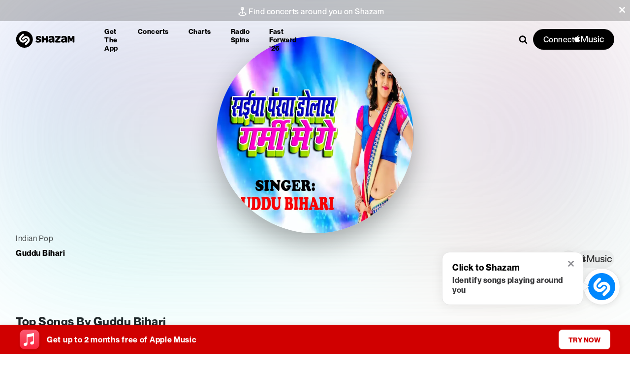

--- FILE ---
content_type: text/css; charset=UTF-8
request_url: https://www.shazam.com/_next/static/css/efd07f51011cf187.css
body_size: 13591
content:
.HomePage_sectionContainer__Y1J1X{max-width:1128px;margin-right:auto;margin-left:auto}.HomePage_shzFrameHomeDownload__EGVYN .HomePage_content__0UQv8 .HomePage_imageContainer__zRQo_{width:60%;position:relative}.HomePage_shzFrameHomeDownload__EGVYN .HomePage_content__0UQv8 .HomePage_imageContainer__zRQo_ img{-o-object-fit:contain;object-fit:contain;-o-object-position:bottom;object-position:bottom}.HomePage_shzFrameHomeDownload__EGVYN a,.HomePage_shzFrameHomeDownload__EGVYN a:hover,.HomePage_shzFrameHomeDownload__EGVYN a:visited{text-decoration:none}.HomePage_hero__NhgG3{background-image:linear-gradient(180deg,#0bf,#066aff 50%)}.HomePage_shzFrameHomeDownload__EGVYN{padding:140px 0 60px}.HomePage_shzFrameHomeDownload__EGVYN.HomePage_hasAppStore__3rPj2{padding:0}.HomePage_avail__v_9Nr{color:rgba(235,235,245,.6)}.HomePage_shzFrameHomeDownload__EGVYN .HomePage_appLink___D9pp,.HomePage_shzFrameHomeDownload__EGVYN .HomePage_appLink___D9pp:hover,.HomePage_shzFrameHomeDownload__EGVYN .HomePage_appLink___D9pp:visited{text-decoration:underline;color:var(--color-white)}.HomePage_shzFrameHomeDiscovery__RZ9_L,.HomePage_shzFrameHomeGlobal__BWuEC,.HomePage_shzFrameHomeMorecharts__rHZxt{padding:30px 0 60px}.HomePage_shzFrameHomeDownload__EGVYN .HomePage_content__0UQv8{display:flex;gap:0 100px;align-items:center;max-width:1150px;margin:0 auto}.HomePage_shzFrameHomeDownload__EGVYN .HomePage_phones__dkOM2{width:55%;min-height:400px}.HomePage_shzFrameHomeDownload__EGVYN .HomePage_content__0UQv8 .HomePage_info__P2AHq h1{max-width:600px;margin:0 auto 10px}.HomePage_shzFrameHomeDownload__EGVYN.HomePage_hasAppStore__3rPj2 .HomePage_content__0UQv8 .HomePage_info__P2AHq h1{margin-top:30px}.HomePage_shzFrameHomeDownload__EGVYN.HomePage_hasAppStore__3rPj2 .HomePage_content__0UQv8 .HomePage_info__P2AHq h2{margin:0 0 20px}.HomePage_shzFrameHomeDownload__EGVYN .HomePage_downloadLink__7JKqa{display:inline-block;width:70%;margin-bottom:10px}.HomePage_shzFrameHomeDownload__EGVYN .HomePage_content__0UQv8 .HomePage_scan__hoaNP{display:flex;gap:0 20px;align-items:center;justify-content:center;background-color:rgba(255,255,255,.1);padding:15px;margin:30px 0 20px;border-radius:16px}.HomePage_shzFrameHomeDownload__EGVYN .HomePage_content__0UQv8 .HomePage_desc__ZlZzJ{margin:10px 0;opacity:.6}.HomePage_radioSpinsTitle__GQHGL{max-width:-moz-fit-content!important;max-width:fit-content!important}.HomePage_radioSpinsTitleMuted__aXEi_{color:#b3b9ff!important}@media (max-width:768px){.HomePage_shzFrameHomeDownload__EGVYN{padding:120px 0 60px}.HomePage_shzFrameHomeDownload__EGVYN.HomePage_hasAppStore__3rPj2{padding:100px 0 0}.HomePage_shzFrameHomeDownload__EGVYN .HomePage_content__0UQv8 .HomePage_imageContainer__zRQo_{width:100%}.HomePage_shzFrameHomeDownload__EGVYN .HomePage_content__0UQv8{flex-direction:column;text-align:center;gap:60px}.HomePage_shzFrameHomeDownload__EGVYN.HomePage_hasAppStore__3rPj2 .HomePage_content__0UQv8{gap:0}.HomePage_shzFrameHomeDownload__EGVYN .HomePage_info__P2AHq{margin-top:0}.HomePage_shzFrameHomeDownload__EGVYN .HomePage_phones__dkOM2{order:1;min-height:auto;display:flex;justify-content:center;position:relative;top:1px}}@media (max-width:420px){.HomePage_shzFrameHomeDownload__EGVYN .HomePage_phones__dkOM2{min-height:auto}.HomePage_shzFrameHomeDownload__EGVYN .HomePage_scan__hoaNP{min-height:150px;margin-bottom:20px}}.HomePage_grid__MVl1m{display:flex;padding:0;max-width:1340px;margin:0 auto}.HomePage_grid__MVl1m>*{flex:1 1 100%;min-width:0}.HomePage_gridVertBottom__lconn{align-items:flex-end}.HomePage_gridVertCenter__fRgS7{align-items:center}.HomePage_grid__MVl1m .HomePage_flexReset__UzP_A{flex:none}@media screen and (min-width:1128px){.HomePage_radioSpinsTitle__GQHGL span:nth-child(2){display:block;white-space:nowrap}}.HomePage_header__l0IR_{margin:0}.HomePage_seeAll__o_p82{text-decoration:none}.HomePage_seeAll__o_p82:hover{text-decoration:underline}.HomePage_sectionHead__YQZos{margin-bottom:40px}.HomePage_shzFrameHomeDiscovery__RZ9_L .HomePage_artistShowcase__5BgSX{display:flex;justify-content:center;align-items:center;position:relative;padding-top:30px;margin-bottom:30px}.HomePage_shzFrameHomeDiscovery__RZ9_L .HomePage_artistShowcase__5BgSX .HomePage_artistShowcaseItem__9adB8{position:relative;z-index:1}.HomePage_shzFrameHomeDiscovery__RZ9_L .HomePage_artistShowcase__5BgSX .HomePage_artistShowcaseItem__9adB8 img{display:block;border-radius:50%;border:3px solid #fff;width:125px;height:125px;-o-object-fit:cover;object-fit:cover;box-sizing:border-box}.HomePage_shzFrameHomeDiscovery__RZ9_L .HomePage_artistShowcase__5BgSX .HomePage_artistShowcaseItem__9adB8:nth-of-type(2) img{position:relative;width:166px;height:166px;box-shadow:0 2px 24px 0 rgba(0,0,0,.3)}.HomePage_shzFrameHomeDiscovery__RZ9_L .HomePage_artistShowcase__5BgSX .HomePage_artistShowcaseItem__9adB8:first-of-type{left:40px}.HomePage_shzFrameHomeDiscovery__RZ9_L .HomePage_artistShowcase__5BgSX .HomePage_artistShowcaseItem__9adB8:nth-of-type(2){z-index:2}.HomePage_shzFrameHomeDiscovery__RZ9_L .HomePage_artistShowcase__5BgSX .HomePage_artistShowcaseItem__9adB8:nth-of-type(3){right:40px}.HomePage_artistShowcase__5BgSX .HomePage_artistFallbackContainer__d1XNG{background-image:linear-gradient(-45deg,white,white);aspect-ratio:1/1;padding:27%;box-sizing:border-box;border-radius:100%;display:flex;align-items:center;justify-content:center;width:125px;height:125px}.HomePage_shzFrameHomeDiscovery__RZ9_L .HomePage_artistShowcase__5BgSX .HomePage_artistShowcaseItem__9adB8:nth-of-type(2) .HomePage_artistFallbackContainer__d1XNG{width:166px;height:166px;box-shadow:0 2px 24px 0 rgba(0,0,0,.1)}.HomePage_artistShowcase__5BgSX .HomePage_artistFallbackIcon__2kE3H{height:100%;width:100%;opacity:.1;display:block}@media (max-width:650px){.HomePage_shzFrameHomeDiscovery__RZ9_L .HomePage_artistShowcase__5BgSX .HomePage_artistShowcaseItem__9adB8 img{width:101px;height:101px}.HomePage_shzFrameHomeDiscovery__RZ9_L .HomePage_artistShowcase__5BgSX .HomePage_artistShowcaseItem__9adB8:nth-of-type(2) img{width:134px;height:134px}}.HomePage_sectionHead__YQZos{text-align:center;max-width:671px;margin:0 auto 40px}.HomePage_sectionHeadTitle__zN1KU{margin-bottom:12px}.HomePage_shzFrameHomeGlobal__BWuEC{margin-top:30px;padding-top:74px}.HomePage_shzFrameHomeGlobal__BWuEC .HomePage_homeVideoWrapper__KcJoX{max-width:1128px;margin:0 auto 40px;position:relative;padding:0 var(--gutter-width)}.HomePage_shzFrameHomeGlobal__BWuEC .HomePage_homeVideoWrapper__KcJoX .HomePage_homeVideo__kE8X8{pointer-events:none;position:absolute}.HomePage_shzFrameHomeGlobal__BWuEC .HomePage_viewChart__L3lAy{display:flex;justify-content:center;align-items:center;position:absolute;z-index:101;top:0;left:0;right:0;bottom:0;text-align:center;opacity:0;transition:opacity .3s cubic-bezier(.4,.2,0,1)}.HomePage_shzFrameHomeGlobal__BWuEC .HomePage_homeVideoWrapper__KcJoX .HomePage_shzFrameHomeGlobalAttribution__TYgsL{transition:opacity .3s cubic-bezier(.4,.2,0,1)}.HomePage_shzFrameHomeGlobalAttribution__TYgsL{max-width:500px;margin-left:0;position:absolute;z-index:1000;left:15px;bottom:15px;right:15px}.HomePage_shzFrameHomeGlobalAttribution__TYgsL .HomePage_images__3L2py{display:grid;grid-template-columns:40px 40px;grid-template-rows:40px 40px;border-radius:5px;box-shadow:0 2px 12px 0 rgba(0,0,0,.1);background-color:#d8d8d8;overflow:hidden;padding:0;margin:0 15px 0 0}.HomePage_shzFrameHomeGlobalAttribution__TYgsL .HomePage_caption__Pwp_1{opacity:.5;margin-bottom:10px}@media (max-width:650px){.HomePage_shzFrameHomeGlobalAttribution__TYgsL{max-width:100%}.HomePage_shzFrameHomeGlobalAttribution__TYgsL .HomePage_images__3L2py{display:none}}.HomePage_shzFrameHomeGlobal__BWuEC .HomePage_shzFrameChartsVideoPreview__ucECg{position:relative;z-index:10;top:0;left:0;width:100%;height:0;padding-top:56.25%;border-radius:8px;overflow:hidden;background-color:#fafafa}.HomePage_shzFrameHomeGlobal__BWuEC .HomePage_shzFrameChartsVideoPreview__ucECg:after{content:"";position:absolute;top:0;left:0;right:0;bottom:0;height:100%;background-color:rgba(0,0,0,0);transition:background .3s cubic-bezier(.4,.2,0,1);border-radius:8px;background-image:linear-gradient(0deg,rgba(0,0,0,.35),rgba(255,255,255,0));z-index:100}@media (hover:hover){.HomePage_shzFrameHomeGlobal__BWuEC .HomePage_homeVideoWrapper__KcJoX:hover{background-color:rgba(0,0,0,.6);border-radius:8px}.HomePage_shzFrameHomeGlobal__BWuEC .HomePage_homeVideoWrapper__KcJoX:hover .HomePage_shzFrameChartsVideoPreview__ucECg:after{background-color:rgba(0,0,0,.6)}.HomePage_shzFrameHomeGlobal__BWuEC .HomePage_viewChart__L3lAy:hover{text-decoration:none}.HomePage_shzFrameHomeGlobal__BWuEC .HomePage_homeVideoWrapper__KcJoX:hover .HomePage_viewChart__L3lAy{opacity:1}.HomePage_shzFrameHomeGlobal__BWuEC .HomePage_homeVideoWrapper__KcJoX:hover .HomePage_shzFrameHomeGlobalAttribution__TYgsL{opacity:0}}.HomePage_homeArtists__qyHuR .HomePage_fallbackArtist__phl1A{width:100%;height:200px;border-radius:8px;background-color:rgba(12,12,12,.4);border:1px solid rgba(12,12,12,.1);overflow:hidden;display:flex;align-items:center;justify-content:center}.HomePage_homeArtists__qyHuR .HomePage_artistName__ZzRtw{margin-top:15px}.HomePage_sectionContainer__Y1J1X.HomePage_radioSpinsContainer__flgNO{padding:100px 0}.HomePage_sectionContainer__Y1J1X .HomePage_noPadding__1UWom{padding:0!important;box-shadow:none}.SongItem_appleMusicBadgeWrapper__rcpC8{display:flex;justify-content:flex-end;align-items:center}.SongItem_appleMusicBadgeWrapper__rcpC8.SongItem_collapseMargin__9Zzu6 span{margin-right:0}.Album_fullWidth__W_hFf>div{max-width:none;width:100%}.SongItemFloatingMenu_openInAppleMusicElement__3VDNF{height:auto!important;max-height:none!important;text-decoration:none}.ArtistAboutCard_container__Vcx8A{grid-row-start:2;width:340px;height:-moz-fit-content;height:fit-content;align-self:center;margin:auto}.ArtistAboutCard_artistInfo__0WonR{background-color:white;padding:30px;display:flex;flex-direction:column;gap:20px}.ArtistAboutCard_artistInfoTopRadius___N8ir{border-top-left-radius:16px;border-top-right-radius:16px}.ArtistAboutCard_artistInfoBottomRadius__wfcYr{border-bottom-left-radius:16px;border-bottom-right-radius:16px}.ArtistAboutCard_artistImg__li70K{width:100%;max-height:340px;border-radius:16px 16px 0 0}.ArtistAboutCard_infoHeader__j6_aV{text-align:center;margin-bottom:5px}.ArtistAboutCard_infoContent__siEDm{text-align:center}.ArtistAboutCard_songRecognitionContainer__2L7eJ{background-color:white;padding:30px;margin-top:3px;border-radius:0 0 16px 16px}.ArtistAboutCard_artistShazamCount__3iUOq{display:flex;flex-direction:row;align-items:center;justify-content:center;gap:5px}@media (min-width:768px){.ArtistAboutCard_container__Vcx8A{align-self:start;margin:initial;margin-right:30px}}.ArtistSocialLinks_linkContainer__ECpE7{display:grid;grid-template-columns:repeat(3,1fr);grid-gap:20px;gap:20px;justify-items:center;align-items:center}.ArtistSocialLinks_officialWebsiteContainer__A8caL{display:flex;justify-content:center;align-items:center;margin:1rem 0}.ArtistMemberList_container__f96TK{padding-bottom:30px}.ArtistMemberList_link__iKSet{text-decoration:none;color:black;font-weight:500}.ArtistInfluences_divider__zdDXJ{margin-bottom:20px;border-bottom:1px solid var(--color-gray-200)}.ArtistInfluences_title__uSFio{padding-bottom:8px}.ArtistInfluences_container__JcIJK{display:flex;flex-direction:column}.ArtistInfluences_mediaContainer__vUWxQ{position:relative;padding:20px 0;width:100%}.ArtistInfluences_mediaContainer__vUWxQ>div>div>div>div{display:flex}.ArtistInfluences_item__z2cmk{display:flex;flex-direction:column;align-items:center;text-align:left}.ArtistInfluences_item__z2cmk>div:first-child{margin-bottom:12px}.ArtistInfluences_link__Iuleh{text-decoration:none}.ArtistInspiredBy_divider__v5O4U{margin-bottom:20px;border-bottom:1px solid var(--color-gray-200)}.ArtistInspiredBy_title__Bm2GO{padding-bottom:8px}.ArtistInspiredBy_container__UsluF{display:flex;flex-direction:column}.ArtistInspiredBy_mediaContainer__8yevo{position:relative;padding:20px 0;width:100%}.ArtistInspiredBy_mediaContainer__8yevo>div>div>div>div{display:flex}.ArtistInspiredBy_item__0GDha{display:flex;flex-direction:column;align-items:center;text-align:left}.ArtistInspiredBy_item__0GDha>div:first-child{margin-bottom:12px}.ArtistInspiredBy_link__plkDN{text-decoration:none}.ArtistAbout_artistAboutContainer__1XN3E{display:grid;grid-template-columns:minmax(0,1fr);grid-gap:15px;gap:15px}.ArtistAbout_title__NYo9Z{grid-column:auto}.ArtistAbout_artistAboutContent__2L2M1{grid-row-start:auto;margin-top:10px}.ArtistAbout_fullWidth__ipXpH>div{max-width:none}@media (min-width:768px){.ArtistAbout_artistAboutContainer__1XN3E{grid-template-columns:340px minmax(0,1fr);gap:30px;max-width:1340px;margin:0 auto 30px}.ArtistAbout_artistAboutContainerFullWidth__3clyr{max-width:var(--artist-page-max-width)}.ArtistAbout_title__NYo9Z{grid-column:1/span 2}.ArtistAbout_artistAboutContent__2L2M1{grid-row-start:2;width:100%}}.ArtistBiography_biography__brncA{display:flex;-webkit-user-select:none;-moz-user-select:none;user-select:none;margin-bottom:30px;line-height:24px}.ArtistBiography_section__xDF6B{padding-bottom:25px;padding-right:0;display:flex;width:100%}@media (min-width:1024px){.ArtistBiography_biography__brncA{flex:3 1;margin-bottom:0}.ArtistBiography_section__xDF6B{display:flex}.ArtistBiography_detail__vZove{gap:0;grid-template-columns:1fr;grid-template-rows:auto}.ArtistBiography_detailHeader__2SAPT{padding-top:5px}.ArtistBiography_hometown__2_i89{margin-bottom:20px}}.ArtistBanner_musicLink__K2a78,.ArtistBanner_musicLink__K2a78:hover,.ArtistBanner_musicLink__K2a78:visited{text-decoration:none}.ArtistHeader_header__Alsjr{position:relative;box-sizing:border-box;margin:0 auto 20px;max-width:var(--page-max-width)}.ArtistHeader_innerContent__Qz9zl{position:relative;min-height:320px;width:95%}.ArtistHeader_hdBg__Rky0s{padding-top:var(--page-navigation-height);position:relative;box-sizing:border-box}.ArtistHeader_hdBg__Rky0s:after{content:"";position:absolute;left:0;right:0;bottom:0;height:120px;background-color:var(--color-white)}.ArtistHeader_gridMain__uygRh{width:95%;margin:0 auto}.ArtistHeader_grid__MBkPw{display:flex;margin:0;padding:0}.ArtistHeader_grid__MBkPw>*{flex:1 1 100%;min-width:0}.ArtistHeader_grid__MBkPw .ArtistHeader_flexReset__nB2ab{flex:none}.ArtistHeader_gridVertTop__4YzqX{align-items:flex-start}.ArtistHeader_gridVertCenter__d46A_{align-items:center}.ArtistHeader_imageContainer__okFTs{border:1px inset rgba(255,255,255,.15);box-shadow:0 16px 24px 0 rgba(0,0,0,.1)}.ArtistHeader_imageContainer__okFTs.ArtistHeader_imageContainerDimensions__5SErV{width:270px;height:270px}.ArtistHeader_imageFallback__4rGhw{display:flex;align-items:center;justify-content:center;border-radius:50%;background-color:var(--color-gray-800)}.ArtistHeader_lineClamp2__R_qBl{-webkit-line-clamp:2;-webkit-box-orient:vertical;display:-webkit-box;overflow:hidden}.ArtistHeader_link__ffLEp{text-decoration:none}.ArtistHeader_link__ffLEp:hover{text-decoration:underline;color:var(--color-white)}.ArtistHeader_onTourLink__HG_Np{color:var(--color-gray-200)}.ArtistHeader_genreNoUrl__J0gw2{text-decoration:none}.ArtistHeader_actions__HrfHi{gap:16px;align-items:flex-end}.ArtistHeader_viewArtistBtnOnTour__V1Zi_,.ArtistHeader_viewArtistBtn__Tq64R{color:var(--color-white);display:inline-flex;gap:16px;align-items:center;cursor:pointer;border:none;white-space:nowrap;text-decoration:none;padding:7px 30px 7px 5px;border-radius:50px;background-color:var(--color-black-200)}.ArtistHeader_musicNote__9KNiQ{display:flex;align-items:center;justify-content:center;padding:9px;border:1px solid var(--color-white);border-radius:50%;background-color:var(--color-red-100)}.ArtistHeader_musicNote__9KNiQ svg{transform:translateX(-2px)}.ArtistHeader_artistInfo__lNprS .ArtistHeader_label__5jmnu{position:relative;top:-3px}.ArtistHeader_badge__psREl{display:flex;width:-moz-fit-content;width:fit-content;border-radius:20px;box-shadow:0 2px 3px 0 rgba(0,0,0,.24),0 0 2px 0 rgba(0,0,0,.12);opacity:.9;gap:6px;align-items:center;padding:3px 10px 3px 3px}.ArtistHeader_iconWrapper__H___F{border-radius:50%;height:20px;width:20px;background-color:var(--color-gray-100);opacity:.8;text-align:center}.ArtistHeader_onTourText__WInMp{line-height:21px}.ArtistHeader_shareBtn__Dkx6i{padding:14px 57px}.ArtistHeader_pageHdV2__jXgxX{position:relative;padding-top:80px;min-height:300px}.ArtistHeader_pageHdV2__jXgxX .ArtistHeader_art__LdTjl{min-width:270px;height:270px;z-index:100;margin:0}.ArtistHeader_pageHdV2__jXgxX .ArtistHeader_info__NKSH2{flex-wrap:wrap;z-index:11}.ArtistHeader_pageHdV2__jXgxX .ArtistHeader_details__DeCHe{margin:0;box-sizing:border-box}.ArtistHeader_pageHdV2__jXgxX .ArtistHeader_details__DeCHe .ArtistHeader_genreNoUrl__J0gw2,.ArtistHeader_pageHdV2__jXgxX .ArtistHeader_details__DeCHe .ArtistHeader_genre__WDh_D,.ArtistHeader_pageHdV2__jXgxX .ArtistHeader_details__DeCHe .ArtistHeader_onTourTitle__ziKwy,.ArtistHeader_pageHdV2__jXgxX .ArtistHeader_details__DeCHe .ArtistHeader_title__pm9aW,.ArtistHeader_pageHdV2__jXgxX .ArtistHeader_tagCount__5RJEz{letter-spacing:.5px}.ArtistHeader_pageHdV2__jXgxX .ArtistHeader_details__DeCHe .ArtistHeader_genreNoUrl__J0gw2,.ArtistHeader_pageHdV2__jXgxX .ArtistHeader_details__DeCHe .ArtistHeader_genre__WDh_D{position:relative;display:inline-block;margin-top:10px;vertical-align:middle;margin-block:0}.ArtistHeader_pageHdV2__jXgxX .ArtistHeader_details__DeCHe .ArtistHeader_genreNoUrl__J0gw2:after,.ArtistHeader_pageHdV2__jXgxX .ArtistHeader_details__DeCHe .ArtistHeader_genre__WDh_D:after{position:absolute;top:3px;right:-5px;font-size:25px;line-height:15px}.ArtistHeader_pageHdV2__jXgxX .ArtistHeader_details__DeCHe .ArtistHeader_genre__WDh_D:hover{text-decoration:underline}.ArtistHeader_pageHdV2__jXgxX .ArtistHeader_details__DeCHe .ArtistHeader_genreNoUrl__J0gw2:hover{text-decoration:none}.ArtistHeader_artistDetailOnTour__v2nss,.ArtistHeader_artistDetail__c3rl1{max-width:890px;height:170px;margin-top:44px;position:relative}.ArtistHeader_artistDetailOnTour__v2nss{margin-top:30px}.ArtistHeader_pageHdV2__jXgxX .ArtistHeader_details__DeCHe>.ArtistHeader_flexReset__nB2ab{width:100%}.ArtistHeader_pageHdV2__jXgxX .ArtistHeader_details__DeCHe .ArtistHeader_onTourTitle__ziKwy,.ArtistHeader_pageHdV2__jXgxX .ArtistHeader_details__DeCHe .ArtistHeader_title__pm9aW{display:block;font-size:30px;font-weight:900;line-height:40px;margin-block-start:0;margin-block-end:0;text-overflow:ellipsis;overflow:hidden;min-width:0;text-wrap:nowrap}.ArtistHeader_pageHdV2__jXgxX .ArtistHeader_details__DeCHe .ArtistHeader_genreNoUrl__J0gw2,.ArtistHeader_pageHdV2__jXgxX .ArtistHeader_details__DeCHe .ArtistHeader_genre__WDh_D{font-size:22px;line-height:23px;margin:5px 0 10px;font-weight:500}.ArtistHeader_pageHdV2__jXgxX .ArtistHeader_share__ltN1n{position:relative}.ArtistHeader_pageHdV2__jXgxX .ArtistHeader_actions__HrfHi{position:relative;margin:0 10px 0 0}.ArtistHeader_pageHdV2__jXgxX .ArtistHeader_actionsOnTour__2rLdY{position:relative;margin:15px 10px 0 0}.ArtistHeader_pageHdV2__jXgxX .ArtistHeader_actions__HrfHi.ArtistHeader_share__ltN1n{display:flex;align-items:center}@media (max-width:455px){.ArtistHeader_pageHdV2__jXgxX .ArtistHeader_art__LdTjl .ArtistHeader_imageContainer__okFTs,.ArtistHeader_pageHdV2__jXgxX .ArtistHeader_art__LdTjl:after{height:530px!important}.ArtistHeader_viewArtistBtn__Tq64R{position:relative;top:172px!important}.ArtistHeader_viewArtistBtnOnTour__V1Zi_{position:relative;top:186px!important}}@media (max-width:750px){.ArtistHeader_header__Alsjr{margin-bottom:200px}.ArtistHeader_header__Alsjr:after{height:55px}.ArtistHeader_hdBg__Rky0s{padding:0}.ArtistHeader_pageHdV2__jXgxX{min-height:360px;align-items:center;padding-top:0!important}.ArtistHeader_header__Alsjr.ArtistHeader_hasPlaceholderV2___Ju0g .ArtistHeader_pageHdV2__jXgxX .ArtistHeader_innerContent__Qz9zl{background-position:center 16px;width:100%!important;gap:0;padding-top:0}.ArtistHeader_header__Alsjr.ArtistHeader_hasPlaceholderV2___Ju0g .ArtistHeader_pageHdV2__jXgxX.ArtistHeader_placeholderV2__4wuQL .ArtistHeader_genreNoUrl__J0gw2,.ArtistHeader_header__Alsjr.ArtistHeader_hasPlaceholderV2___Ju0g .ArtistHeader_pageHdV2__jXgxX.ArtistHeader_placeholderV2__4wuQL .ArtistHeader_genre__WDh_D,.ArtistHeader_header__Alsjr.ArtistHeader_hasPlaceholderV2___Ju0g .ArtistHeader_pageHdV2__jXgxX.ArtistHeader_placeholderV2__4wuQL .ArtistHeader_onTourTitle__ziKwy,.ArtistHeader_header__Alsjr.ArtistHeader_hasPlaceholderV2___Ju0g .ArtistHeader_pageHdV2__jXgxX.ArtistHeader_placeholderV2__4wuQL .ArtistHeader_title__pm9aW{margin-left:auto;margin-right:auto}.ArtistHeader_pageHdV2__jXgxX .ArtistHeader_art__LdTjl{position:absolute;margin:0!important;width:100%;z-index:-1}.ArtistHeader_pageHdV2__jXgxX .ArtistHeader_art__LdTjl .ArtistHeader_imageContainer__okFTs{border:0;border-radius:0;box-shadow:none;width:auto;height:505px}.ArtistHeader_pageHdV2__jXgxX .ArtistHeader_art__LdTjl:before{content:"";position:absolute;top:0;display:block;width:100%;height:172px;background-image:linear-gradient(180deg,rgba(0,0,0,.4) 0,rgba(0,0,0,0))}.ArtistHeader_pageHdV2__jXgxX .ArtistHeader_art__LdTjl:after{content:"";position:absolute;top:0;display:block;width:100%;height:505px;background-image:linear-gradient(180deg,rgba(0,0,0,.1) 0,#000)}.ArtistHeader_pageHdV2__jXgxX .ArtistHeader_actionsOnTour__2rLdY.ArtistHeader_share__ltN1n,.ArtistHeader_pageHdV2__jXgxX .ArtistHeader_actions__HrfHi.ArtistHeader_share__ltN1n{display:none}.ArtistHeader_pageHdV2__jXgxX .ArtistHeader_innerContent__Qz9zl{padding-top:50px}.ArtistHeader_pageHdV2__jXgxX .ArtistHeader_innerContent__Qz9zl .ArtistHeader_info__NKSH2>*{width:100%;margin:0 auto;text-align:center}.ArtistHeader_pageHdV2__jXgxX .ArtistHeader_info__NKSH2>:nth-child(2){margin-left:auto}.ArtistHeader_pageHdV2__jXgxX .ArtistHeader_info__NKSH2{height:auto;width:100%;flex-direction:column;flex-wrap:nowrap}.ArtistHeader_pageHdV2__jXgxX .ArtistHeader_details__DeCHe,.ArtistHeader_pageHdV2__jXgxX .ArtistHeader_info__NKSH2{margin:0;padding-left:0;color:#fff;justify-content:center}.ArtistHeader_pageHdV2__jXgxX .ArtistHeader_details__DeCHe{padding:0 15px;margin:100px 0 0}.ArtistHeader_pageHdV2__jXgxX .ArtistHeader_details__DeCHe .ArtistHeader_onTourTitle__ziKwy,.ArtistHeader_pageHdV2__jXgxX .ArtistHeader_details__DeCHe .ArtistHeader_title__pm9aW{font-size:24px;line-height:32px;text-wrap:wrap}.ArtistHeader_pageHdV2__jXgxX .ArtistHeader_details__DeCHe .ArtistHeader_title__pm9aW{margin-top:10px}.ArtistHeader_pageHdV2__jXgxX .ArtistHeader_details__DeCHe .ArtistHeader_genreNoUrl__J0gw2,.ArtistHeader_pageHdV2__jXgxX .ArtistHeader_details__DeCHe .ArtistHeader_genre__WDh_D{display:block;padding-right:0;margin:10px 0 20px}.ArtistHeader_pageHdV2__jXgxX .ArtistHeader_details__DeCHe .ArtistHeader_genreNoUrl__J0gw2:after,.ArtistHeader_pageHdV2__jXgxX .ArtistHeader_details__DeCHe .ArtistHeader_genre__WDh_D:after{content:none}.ArtistHeader_onTourTitle__ziKwy,.ArtistHeader_title__pm9aW{text-wrap:wrap}.ArtistHeader_artistDetailOnTour__v2nss,.ArtistHeader_artistDetail__c3rl1{position:relative;top:150px}.ArtistHeader_badge__psREl{margin:auto auto 5px}.ArtistHeader_viewArtistBtn__Tq64R{position:relative;top:150px}.ArtistHeader_viewArtistBtnOnTour__V1Zi_{position:relative;top:165px}}@media (max-width:772px){.ArtistHeader_hdBg__Rky0s:after{height:105px}.ArtistHeader_header__Alsjr:after{height:130px}.ArtistHeader_pageHdV2__jXgxX{min-height:200px;padding-top:60px}.ArtistHeader_pageHdV2__jXgxX .ArtistHeader_art__LdTjl{margin-top:20px}.ArtistHeader_pageHdV2__jXgxX .ArtistHeader_details__DeCHe{margin-bottom:15px}.ArtistHeader_pageHdV2__jXgxX .ArtistHeader_details__DeCHe .ArtistHeader_genre__WDh_D{display:block;padding-right:0;margin-right:0}.ArtistHeader_pageHdV2__jXgxX .ArtistHeader_details__DeCHe .ArtistHeader_genre__WDh_D:after{content:none}}@media (min-width:1380px){.ArtistHeader_gridMain__uygRh{max-width:100%}}.ArtistHeader_hdBg__Rky0s .ArtistHeader_header__Alsjr.ArtistHeader_hasPlaceholderV2___Ju0g .ArtistHeader_pageHdV2__jXgxX.ArtistHeader_placeholderV2__4wuQL{background-color:transparent}.ArtistHeader_header__Alsjr.ArtistHeader_hasPlaceholderV2___Ju0g{position:relative}.ArtistHeader_header__Alsjr.ArtistHeader_hasPlaceholderV2___Ju0g .ArtistHeader_pageHdV2__jXgxX{position:relative;z-index:2;display:block}.ArtistHeader_header__Alsjr.ArtistHeader_hasPlaceholderV2___Ju0g .ArtistHeader_pageHdV2__jXgxX.ArtistHeader_placeholderV2__4wuQL{position:absolute;top:0;left:0;bottom:0;right:0;z-index:1}.ArtistHeader_header__Alsjr.ArtistHeader_hasPlaceholderV2___Ju0g .ArtistHeader_pageHdV2__jXgxX .ArtistHeader_innerContent__Qz9zl{display:flex;gap:40px;background-repeat:no-repeat;background-position:left 40px;position:relative;z-index:2;width:95%;margin:0 auto}.ArtistHeader_header__Alsjr.ArtistHeader_hasPlaceholderV2___Ju0g .ArtistHeader_pageHdV2__jXgxX.ArtistHeader_placeholderV2__4wuQL .ArtistHeader_innerContent__Qz9zl{background-image:none}.ArtistHeader_header__Alsjr.ArtistHeader_hasPlaceholderV2___Ju0g .ArtistHeader_pageHdV2__jXgxX.ArtistHeader_placeholderV2__4wuQL .ArtistHeader_genreNoUrl__J0gw2,.ArtistHeader_header__Alsjr.ArtistHeader_hasPlaceholderV2___Ju0g .ArtistHeader_pageHdV2__jXgxX.ArtistHeader_placeholderV2__4wuQL .ArtistHeader_genre__WDh_D,.ArtistHeader_header__Alsjr.ArtistHeader_hasPlaceholderV2___Ju0g .ArtistHeader_pageHdV2__jXgxX.ArtistHeader_placeholderV2__4wuQL .ArtistHeader_onTourTitle__ziKwy,.ArtistHeader_header__Alsjr.ArtistHeader_hasPlaceholderV2___Ju0g .ArtistHeader_pageHdV2__jXgxX.ArtistHeader_placeholderV2__4wuQL .ArtistHeader_title__pm9aW{border-radius:20px;min-height:27px;width:150px}.ArtistHeader_header__Alsjr.ArtistHeader_hasPlaceholderV2___Ju0g .ArtistHeader_pageHdV2__jXgxX.ArtistHeader_placeholderV2__4wuQL .ArtistHeader_genreNoUrl__J0gw2,.ArtistHeader_header__Alsjr.ArtistHeader_hasPlaceholderV2___Ju0g .ArtistHeader_pageHdV2__jXgxX.ArtistHeader_placeholderV2__4wuQL .ArtistHeader_genre__WDh_D{min-height:19px;width:180px;margin-top:23px}.ArtistHeader_header__Alsjr.ArtistHeader_hasPlaceholderV2___Ju0g .ArtistHeader_pageHdV2__jXgxX.ArtistHeader_placeholderV2__4wuQL .ArtistHeader_actions__HrfHi.ArtistHeader_share__ltN1n{width:144px}.ArtistSimilar_container__7i7Tc{position:relative;padding-bottom:40px}.ArtistSimilar_item__ckFY2{display:flex;flex-direction:column;align-items:center;text-align:center}.ArtistSimilar_item__ckFY2>div:first-child{margin-bottom:12px}.ArtistSimilar_link__c63BD{text-decoration:none}.ArtistSimilar_fallbackImg__StvgD{display:flex;align-items:center;justify-content:center;width:145px;height:145px;background-color:var(--color-gray-500);border-radius:50%}.ArtistSimilar_artistName__77WME{width:100%}.ArtistSimilar_fullWidth__IzLxZ>div{max-width:var(--artist-page-max-width)}.page_container__sWDVW,.page_trackList__M9MFv{padding-bottom:60px}@media (min-width:1024px){.page_container__sWDVW{padding-bottom:0;margin-bottom:255px}.page_trackList__M9MFv{padding-bottom:0;margin-bottom:60px}}.SongCredits_title__6XOe_{margin-bottom:24px}.SongCredits_people__pHGX5{display:grid;grid-template-columns:1fr;grid-row-gap:24px;grid-column-gap:12px;margin-bottom:24px;padding:16px}.SongCredits_person__OtSN5{display:grid;grid-template-columns:fit-content(60px) 1fr;grid-gap:12px;gap:12px}.SongCredits_person__OtSN5>div:nth-of-type(2){min-width:0;display:flex;justify-content:center;flex-direction:column}.SongCredits_artworkContainer__UFJt2{background-color:var(--color-gray-700);width:60px;height:60px;border-radius:50%}.SongCredits_link__ICa4_{text-decoration:underline;text-decoration-color:var(--color-black-100)}@media (min-width:640px){.SongCredits_people__pHGX5{grid-template-columns:repeat(2,1fr)}}@media (min-width:768px){.SongCredits_container__VlNm7{display:grid;grid-template-columns:fit-content(600px) 1fr;grid-column-gap:24px;grid-row-gap:32px}.SongCredits_people__pHGX5{margin-bottom:0}.SongCredits_name__3ItNW{margin-bottom:4px}}.Overlay_container__L9z_h{left:0;top:0;width:100%;max-width:100%;height:100%;position:fixed;z-index:999;justify-content:center;align-items:center;pointer-events:none;visibility:hidden}.Overlay_container__L9z_h.Overlay_isOpen__HnTY5{pointer-events:all;visibility:visible}.Overlay_container__L9z_h.Overlay_isOpen__HnTY5 .Overlay_background__lF6aY{opacity:.9}.Overlay_background__lF6aY{position:absolute;height:100%;width:100%;max-width:100%;background-color:var(--color-black);left:0;top:0;z-index:1;opacity:0;transition:opacity .3s ease-out}.Overlay_actions__haWpO{position:absolute;right:0;padding:24px}.Overlay_content__k09Cj{position:absolute;height:100%;width:100%;max-width:100%;left:0;top:0;z-index:4}.Photos_container__QAc4S{color:red;height:100%;display:flex;flex-direction:row;justify-content:center}.Photos_container__QAc4S>.Photos_arrowButton__Xy7Z1{display:none}.Photos_lightbox__0Iv0T{height:100%;display:flex;flex-direction:column}.Photos_arrowButton__Xy7Z1{-webkit-appearance:none;-moz-appearance:none;appearance:none;border:none;padding:0;margin:0;background-color:transparent;cursor:pointer}.Photos_arrowIcon__N95MW{width:14px;fill:#fff}.Photos_flipY__a7CrK{transform:scaleX(-1)}.Photos_shzImageContainer__9FTmB{flex:1 1;display:flex;overflow:scroll;gap:40px;width:100vw;scroll-snap-type:x mandatory}.Photos_shzImage__gXQtX{min-width:100vw;height:100%;display:flex;scroll-snap-align:center}.Photos_shzImage__gXQtX img{width:100%;height:100%;-o-object-fit:contain;object-fit:contain}.Photos_imageCaption__ORJ2p{padding:20px 0;font-size:17px;font-weight:500;color:#fff;display:flex;gap:15px;justify-content:center}.Photos_photo__OGN5c:hover{cursor:pointer}@media (min-width:1024px){.Photos_container__QAc4S{padding:0 42px;justify-content:normal;align-items:center;gap:18px}.Photos_container__QAc4S>.Photos_arrowButton__Xy7Z1{display:block}.Photos_imageCaption__ORJ2p>.Photos_arrowButton__Xy7Z1{display:none}.Photos_imageCaption__ORJ2p{margin-top:10px}.Photos_lightbox__0Iv0T{flex:1 1}.Photos_shzImage__gXQtX{display:none;min-width:100%;width:100%;max-width:781px;max-height:938px;margin:0 auto;padding:43px 0}.Photos_shzImage__gXQtX[data-active=true]{display:block}.Photos_shzImageContainer__9FTmB{width:100%;overflow:hidden}.Photos_arrowButton__Xy7Z1{width:60px;height:60px;padding:21px 20px 20px;box-shadow:0 2px 24px 0 rgba(0,0,0,.2);border:1px solid #e4e4e4;background-color:#fff;border-radius:50%}.Photos_arrowIcon__N95MW{width:20px;height:19px;fill:#000}}.ListShowMoreLess_container__t4TNB{margin-bottom:30px}.ListShowMoreLess_container__t4TNB ul{list-style-type:none;margin:0;padding:0}.ListShowMoreLess_container__t4TNB ul>li{position:relative}.ListShowMoreLess_container__t4TNB .ListShowMoreLess_hide__QbFln{display:none}.ListShowMoreLess_footer__Gg15_{padding:30px 0 0;text-align:center}.ListShowMoreLess_footer__Gg15_ button:hover{box-shadow:0 2px 2px 0 rgba(0,0,0,.24),0 0 2px 0 rgba(0,0,0,.12)}.BlurHeaderBackground_backgroundImage__E7P7Y{position:relative}.BlurHeaderBackground_blurBgColor__xPUgf,.BlurHeaderBackground_blur__mhauL{display:flex;border-radius:0;width:100%;height:100%;opacity:.15;-webkit-backdrop-filter:saturate(5) blur(140px);filter:saturate(5) blur(140px)}.BlurHeaderBackground_blur__mhauL{backdrop-filter:blur(140px);background-image:linear-gradient(0deg,rgba(255,255,255,.95),rgba(255,255,255,.95)),linear-gradient(180deg,rgba(255,255,255,.45),rgba(255,255,255,.45))}@media (max-width:768px){.BlurHeaderBackground_backgroundImage__E7P7Y{position:absolute;top:0;z-index:2;-webkit-mask-image:-webkit-linear-gradient(top,#000,#000 60%,rgba(0,0,0,0));left:50%;transform:translateX(-50%);width:100%}}.page_pageContainer__94mD2{width:100%;height:100%;position:relative;display:flex;align-items:center;justify-content:center;background-color:#141414;padding-top:calc(var(--page-navigation-height));margin-bottom:40px}@media (max-width:768px){.page_pageContainer__94mD2{padding-top:0;margin-bottom:0}}.HeaderAppleMusicButton_button__Sz7DZ{width:-moz-fit-content;width:fit-content;height:35px;padding:5px;padding-inline:18px;background-color:rgba(0,0,0,.26);opacity:.8;text-align:center;color:var(--color-white);box-sizing:border-box;border-radius:20px}.HeaderAppleMusicButton_newButton__Hj7QZ{height:38px}.HeaderAppleMusicButton_icon__n8BQG{height:100%;width:65px}.HeaderAppleMusicButton_newIcon__Ac6gU{height:100%;width:60px}.HeaderAppleMusicButton_videoButton__X3P7v{background-color:rgba(255,255,255,.15);&>svg{color:white;fill:white}}.HeaderAppleMusicButton_artistButton__c_l8K{background-color:rgba(255,255,255,.15);&>svg{color:white;fill:white}}.HeaderAppleMusicButton_defaultButton__9Y7ZV{background-color:rgba(0,0,0,.05);&>svg{color:black;fill:black}}.HeaderAppleMusicButton_newVideoButton__mwda7{border:1px solid rgba(255,255,255,.18);background-color:black;&>svg{color:white;fill:white}}.HeaderAppleMusicButton_newArtistButton__pcYjO{border:1px solid rgba(255,255,255,.18);background-color:black;&>svg{color:white;fill:white}}.HeaderAppleMusicButton_newDefaultButton__tTaFx{border:1px solid rgba(255,255,255,.18);background-color:black;&>svg{color:black;fill:black}}@media (min-width:768px){.HeaderAppleMusicButton_artistButton__c_l8K{background-color:rgba(0,0,0,.05);&>svg{color:black;fill:black}}}.BadgeRenderer_link__2aQcs{text-decoration:none;cursor:pointer;border-radius:20px;display:flex}.BadgeRenderer_white__lqpZD,.BadgeRenderer_white__lqpZD>svg{color:white!important;fill:white!important}.BadgeRenderer_link__2aQcs .BadgeRenderer_badge__FbDPo{background-color:black;color:white}.BadgeRenderer_badge__FbDPo{display:flex;gap:8px;align-items:center;width:-moz-fit-content;width:fit-content;padding:8px 14px;border-radius:20px;height:36px;box-sizing:border-box}.BadgeRenderer_newBadge__LOh4g{height:38px}.BadgeRenderer_iconWrapper__vrsgP{display:flex;align-items:center}.BadgeRenderer_textAndIconWrapper__SbKR6{display:flex;align-items:center;gap:2px}.BadgeRenderer_linkIcon__K_i79{transform:rotate(-90deg);width:-moz-fit-content;width:fit-content;display:flex;justify-content:center;align-items:center}.VideoHeaderContent_headerContentContainer__KAHGs{height:100%;width:95%;display:grid;grid-template-columns:1fr;grid-template-rows:2fr;z-index:2;margin:auto auto 30px;position:relative;max-width:var(--artist-page-max-width)}.VideoHeaderContent_genreAndLocationTextContainer__KJoE2{opacity:.7;display:flex;flex-wrap:wrap;align-items:center;gap:6px;text-wrap:nowrap;margin-bottom:10px}.VideoHeaderContent_dot__RF6nQ{width:4px;height:4px;border-radius:50%}.VideoHeaderContent_textContainer__m7l1D .VideoHeaderContent_artistNameText__W8hwS{word-break:break-word;overflow-wrap:break-word}.VideoHeaderContent_textContainer__m7l1D .VideoHeaderContent_defaultArtistName__cv9F9{font-size:clamp(60px,6cqw,120px);line-height:clamp(60px,6cqw,120px)}.VideoHeaderContent_textContainer__m7l1D .VideoHeaderContent_longArtistName__Ku34M{font-size:clamp(40px,6cqw,100px);line-height:clamp(40px,6cqw,100px)}.VideoHeaderContent_rightColumnContainer__Lqxo8{display:flex;flex-direction:column;gap:15px;margin-top:20px}.VideoHeaderContent_topSongThisWeekContainer__7FSeZ{display:none;width:-moz-fit-content;width:fit-content;max-width:400px;height:-moz-fit-content;height:fit-content;background-color:rgba(255,255,255,.05);border-radius:12px;align-self:flex-start;border:1px solid rgba(0,0,0,.18)}.VideoHeaderContent_topSongMetadata__seB2P{display:flex;flex-direction:row;padding:10px 15px;border-bottom:1px solid rgba(0,0,0,.18)}.VideoHeaderContent_topSongArtwork__wbnq5{min-width:60px}.VideoHeaderContent_topSongText__cL49g{height:60px;display:flex;flex-direction:column;justify-content:center;white-space:nowrap;overflow:hidden;text-overflow:ellipsis;margin-left:10px}.VideoHeaderContent_topSongLabel__eGb9E{text-align:center;width:100%;background-color:rgba(255,255,255,.05);border-radius:0 0 12px 12px;padding:5px 0}.VideoHeaderContent_buttonsContainer__k20jW{display:flex;flex-wrap:wrap;gap:5px;height:-moz-fit-content;height:fit-content}.VideoHeaderContent_textContainer__m7l1D .VideoHeaderContent_videoTextColor__APD3F{color:white}.VideoHeaderContent_textContainer__m7l1D .VideoHeaderContent_videoBackgroundColor__YdneD{background-color:white}.VideoHeaderContent_textContainer__m7l1D .VideoHeaderContent_artistTextColor__oqqjY{color:white}.VideoHeaderContent_textContainer__m7l1D .VideoHeaderContent_artistBackgroundColor__SXael{background-color:white}.VideoHeaderContent_textContainer__m7l1D .VideoHeaderContent_defaultTextColor__zEIsK{color:black}.VideoHeaderContent_textContainer__m7l1D .VideoHeaderContent_defaultBackgroundColor__nUoYz{background-color:black}@media (min-width:768px){.VideoHeaderContent_textContainer__m7l1D .VideoHeaderContent_artistTextColor__oqqjY{color:black}.VideoHeaderContent_textContainer__m7l1D .VideoHeaderContent_artistBackgroundColor__SXael{background-color:black}.VideoHeaderContent_headerContentContainer__KAHGs{grid-template-columns:2fr 1fr;grid-template-rows:1fr}.VideoHeaderContent_rightColumnContainer__Lqxo8{margin-top:auto;justify-content:flex-end;align-items:flex-end}.VideoHeaderContent_topSongThisWeekContainer__7FSeZ{display:block;align-self:flex-end}.VideoHeaderContent_buttonsContainer__k20jW{justify-content:flex-end;align-items:flex-end}.VideoHeaderContent_lowResArtistImage__iNBB9{display:none}}.ArtistVideoHighlights_container__68MtX{position:relative;padding:24px 0 40px}.ArtistVideoHighlights_header__0ecnt{margin-bottom:20px}.ArtistVideoHighlights_video__P1B37{margin-bottom:45px}.ArtistVideoHighlights_badge__tUkQ2{display:flex;width:73px;min-width:73px;margin-right:15px;height:24px;background-color:var(--color-black);border-radius:24px;align-self:center;cursor:pointer;opacity:1}.ArtistVideoHighlights_amIcon__IdGKb{margin-top:-13px;margin-left:11px;width:50px;height:50px;fill:var(--color-white)}.ArtistVideoHighlights_videoItem__PIksP{display:grid;grid-template-columns:auto 1fr;grid-column-gap:15px;grid-row-gap:0}.ArtistVideoHighlights_videoItem__PIksP .ArtistVideoHighlights_detail__iJPgH{min-width:0;width:95%}.ArtistVideoHighlights_videoItem__PIksP .ArtistVideoHighlights_name__tfBOK{margin-bottom:4px}.ArtistVideoHighlights_videoItem__PIksP .ArtistVideoHighlights_artistName__SNnIB{margin-bottom:16px}.ArtistVideoHighlights_videoItem__PIksP>div:first-child{grid-area:1/1/3/2}.ArtistVideoHighlights_videoItem__PIksP>div:nth-child(2){grid-area:1/2/2/3}.ArtistVideoHighlights_videoItem__PIksP>div:nth-child(3){grid-area:2/2/3/3}@media (min-width:1024px){.ArtistVideoHighlights_container__68MtX{display:flex;flex-direction:column;align-items:center;padding:60px 0 20px}.ArtistVideoHighlights_header__0ecnt{text-align:center;margin-bottom:40px}.ArtistVideoHighlights_videoContainer__URCIy{display:block;position:relative;width:100%;padding:0;max-width:1140px;margin:0 0 30px}.ArtistVideoHighlights_fullWidth__woGYQ{max-width:var(--artist-page-max-width)}}.ArtistVideoHighlights_nonClickable__RAMmp{cursor:default;-webkit-user-select:none;-moz-user-select:none;user-select:none}.HeaderBadges_badgeContainer__vDTqs{margin-top:20px;display:flex;flex-wrap:wrap;gap:5px}.HeaderBadges_badge__IP37e{gap:8px;width:-moz-fit-content;width:fit-content;padding:8px 14px;border-radius:20px}.HeaderBadges_badge__IP37e,.HeaderBadges_iconWrapper__B4tXY{display:flex;align-items:center}.HeaderBadges_badgeContainer__vDTqs .HeaderBadges_artistTextColor__SjRqE,.HeaderBadges_badgeContainer__vDTqs .HeaderBadges_videoTextColor__np3AX{color:white;fill:white}.HeaderBadges_badgeContainer__vDTqs .HeaderBadges_defaultTextColor__NPJTN{color:black;fill:black}.HeaderBadges_artistImgBadge__mOBd0,.HeaderBadges_videoBadge__k4rOI{background-color:rgba(255,255,255,.15)}.HeaderBadges_fallbackBadge__ruJ86{background-color:rgba(0,0,0,.05)}@media (min-width:768px){.HeaderBadges_badgeContainer__vDTqs .HeaderBadges_artistTextColor__SjRqE{color:black;fill:black}.HeaderBadges_artistImgBadge__mOBd0{background-color:rgba(0,0,0,.05)}}.HeaderBadges_badgeContainer__vDTqs .HeaderBadges_newArtistTextColor__EuLzc,.HeaderBadges_badgeContainer__vDTqs .HeaderBadges_newVideoTextColor__otenb{color:white;fill:white}.HeaderBadges_badgeContainer__vDTqs .HeaderBadges_newDefaultTextColor__3IPaa{color:black;fill:black}.HeaderBadges_newArtistImgBadge__hlG4c,.HeaderBadges_newVideoBadge__4eQX3{background-color:transparent;border:1px solid rgba(255,255,255,.18)}.HeaderBadges_newFallbackBadge__2YObr{background-color:transparent;border:1px solid rgba(0,0,0,.18)}@media (min-width:768px){.HeaderBadges_badgeContainer__vDTqs .HeaderBadges_newArtistTextColor__EuLzc{color:black;fill:black}.HeaderBadges_newArtistImgBadge__hlG4c{background-color:transparent;border:1px solid rgba(0,0,0,.18)}}.VideoFallback_fallbackImageContainer__IP9_s{width:100%;height:100%;justify-content:center;align-items:center;display:flex;z-index:1;margin-top:var(--page-navigation-height)}.VideoFallback_blurBackground__UKb8X{width:100%;height:100%;position:absolute;background-size:cover;filter:saturate(5) blur(200px);background-position:50%;opacity:.2;display:none}.VideoFallback_grayBackground__DJ1t_{display:none;width:100%;height:100%;position:absolute;background-color:#ccc;opacity:.1;filter:blur(200px)}.VideoFallback_smallScreenFullWidthImage__jKuMm{background-size:cover;background-position:50%}.VideoFallback_defaultArtistImage__zC1b_,.VideoFallback_smallScreenFullWidthImage__jKuMm{position:absolute;width:100%;height:100%;top:50%;left:50%;transform:translate(-50%,-50%);z-index:2}.VideoFallback_defaultArtistImage__zC1b_{background-image:linear-gradient(#ffffff,#f3f3f3);display:flex;justify-content:center;align-items:center}.VideoFallback_defaultArtistIcon__DEN_C{height:150px;width:150px;opacity:.07;display:block}@media (min-width:768px){.VideoFallback_defaultArtistImage__zC1b_,.VideoFallback_smallScreenFullWidthImage__jKuMm{display:none}.VideoFallback_blurBackground__UKb8X,.VideoFallback_grayBackground__DJ1t_{display:block}}.ArtistImage_artistImgWrapper__kqa2B{width:100%;max-width:400px;border-radius:100%;z-index:2;display:none;margin-block:20px;box-shadow:0 20px 50px rgba(0,0,0,.3);min-height:400px;min-width:400px}.ArtistImage_fallbackShadow__Wusk9{box-shadow:0 20px 50px rgba(0,0,0,.08)}.ArtistImage_imageDynamic__X9ze1{width:100%;height:auto}.ArtistImage_artistFallbackContainer__MUTxl{background-image:linear-gradient(#f5f5f5,#ffffff);width:400px;height:400px;padding:100px;box-sizing:border-box;border-radius:100%;display:flex;align-items:center;justify-content:center}.ArtistImage_artistFallbackIcon__f4wOL{height:100%;width:100%;opacity:.1;display:block}@media (min-width:768px){.ArtistImage_artistImgWrapper__kqa2B{display:block}}.ArtistDescription_artistDescriptionWrapper__b9ksi{margin-bottom:20px;display:flex;flex-direction:column;gap:5px}.ArtistDescription_descriptionText__tpi3U{color:var(--color-gray-400)}.ArtistDescription_onTourLink__55GMj,.ArtistDescription_onTourText__20iUs{line-height:21px;margin-top:8px;color:var(--color-gray-400)}.ArtistDescription_fallbackText___SByU{line-height:21px;max-width:700px;text-align:center;margin:0 auto}.ReleaseItem_container__X7eJK{display:flex;flex-direction:column}.ReleaseItem_latestReleaseContainer__RtNs3,.ReleaseItem_singleItem__VET0_{max-width:282px}.ReleaseItem_eventLink__EOCpp{display:flex;flex-direction:column}.ReleaseItem_container__X7eJK:hover [class*=badge]{opacity:1}.ReleaseItem_coverImageWrapper__BCZR7{width:100%;aspect-ratio:1/1;border-radius:8px;background-color:rgba(0,0,0,.2)}.ReleaseItem_coverImage__wZJdB{border-radius:8px}.ReleaseItem_latestReleaseCoverImage__dlS_V{box-shadow:0 0 20px rgba(0,0,0,.25)}.ReleaseItem_albumAndYear__Z71nF{display:flex;align-items:center;gap:5px;margin-top:12px;margin-bottom:8px}.ReleaseItem_dot__YiJNK{width:3px;height:3px;border-radius:3px;background-color:var(--color-gray-700)}.ReleaseItem_titleText__wUbhg{margin-bottom:6px}.ReleaseItem_artistText__RfkPg,.ReleaseItem_titleText__wUbhg{white-space:nowrap;overflow:hidden;text-overflow:ellipsis;max-width:100%}.ReleaseItem_artistText__RfkPg{margin-bottom:14px}@media (min-width:1024px){.ReleaseItem_latestReleaseContainer__RtNs3{max-width:248px}}.DefaultAlbumCover_albumCoverFallbackImg__VTnYZ{width:100%;display:flex;justify-content:center;align-items:center;aspect-ratio:1/1;background-image:linear-gradient(#f5f5f7,#d7d7d9);background-color:blue;border-radius:16px}.DefaultAlbumCover_icon__nRwLJ{width:25%;height:100%}.ViewAllReleasesLink_showAllText__uHBau{white-space:nowrap}.ReleasesSection_link__PE__t{color:rgba(0,0,0,.6)!important;transition:color .2s ease-in-out}.ReleasesSection_link__PE__t:hover{color:rgba(0,0,0,1)!important}.ReleasesSection_artistText__KyooB{font-size:60px;margin-bottom:35px;line-height:65px}@media (min-width:640px){.ReleasesSection_artistText__KyooB{font-size:65px;margin-bottom:0;line-height:auto}}.PrototypeShazamTopTracks_fullWidth__oisli>div{max-width:none;width:100%}.PrototypeShazamTopTracks_container__fsJbv{padding:0 2rem}.PrototypeShazamTopTracks_title__klR0L{font-size:1.5rem;font-weight:700;margin-bottom:1rem}.PrototypeShazamTopTracks_content__3_0G_{padding:.5rem 0;display:grid;grid-template-columns:1fr 1fr;grid-gap:2rem;gap:2rem}.PrototypeShazamTopTracks_column__j6c0s{display:flex;flex-direction:column}.PrototypeShazamTopTracks_columnTitle__2xaz_{font-size:1.25rem;font-weight:700;margin-bottom:1rem;padding-bottom:.5rem;border-bottom:2px solid #e0e0e0}.PrototypeShazamTopTracks_trackRank__qwuNp{margin-right:20px}.PrototypeShazamTopTracks_tagText__m7s1f{text-align:right}.PrototypeShazamTopTracks_tagCount__5gaoD{margin-left:5px}.PrototypeShazamTopTracks_songsList__C2flQ{display:flex;flex-direction:column}.PrototypeShazamTopTracks_topSongItem__XaowQ{height:95px;display:flex;align-items:center;margin-bottom:10px;padding:.5rem;border-radius:4px;transition:background-color .2s ease}.PrototypeShazamTopTracks_songItemLink__ipDsw{text-decoration:none}.PrototypeShazamTopTracks_topSongArtwork__jfObQ{min-width:95px;border-radius:4px}.PrototypeShazamTopTracks_topSongText__O9Gkn{margin-left:20px;flex:1 1;min-width:0}.NewLatestRelease_titleSection__YFpO0{margin-bottom:0}.NewLatestRelease_titleSection__YFpO0>div{margin:0}.page_page__HxZ72{padding-top:var(--page-navigation-height)}.page_pageContent__g2EFB{width:95%;margin:auto;margin-block:50px;z-index:1;transform:translateZ(0)}.page_headerSection__CpslE{display:flex;flex-direction:column;gap:25px}.page_maxWidth__BWZvt{max-width:1600px}.page_blurBackgroundContainer__14UJQ{height:100%;top:0;z-index:0}.page_blurAlbumCover__hYqdr,.page_blurBackgroundContainer__14UJQ{position:absolute;width:100%;overflow:visible;pointer-events:none}.page_blurAlbumCover__hYqdr{height:60%;clip-path:inset(0 0 -500vh 0);-o-object-position:center;object-position:center;filter:saturate(10) blur(50px);opacity:.12;transform:translateZ(0)}@media (min-width:640px){.page_page__HxZ72{padding-top:calc(var(--page-navigation-height) + 50px)}}.PageNotFound_container__H7s2j{display:flex;flex-direction:column;justify-content:center;align-items:center;height:700px;text-align:center;padding:10px}.PageNotFound_container__H7s2j>*{margin:10px 0}.PageNotFound_container__H7s2j a{text-decoration-color:var(--color-blue-500)}.Releases_content__koT_j{margin-top:25px}.Releases_controlBar__PU2bv{display:flex;justify-content:space-between;align-items:center;margin-bottom:30px;gap:10px;flex-wrap:wrap-reverse}.Releases_sectionControlBar__BJrhP{flex-wrap:nowrap}.Releases_releasesGrid__CHD_c{display:grid;grid-template-columns:repeat(2,minmax(0,1fr));grid-gap:30px;gap:30px;min-width:0}.Releases_releasesGridAnimated__z89_U{opacity:0;transform:translateY(30px);animation:Releases_fadeInUp__JE_Xx .7s ease-in-out forwards}@keyframes Releases_fadeInUp__JE_Xx{0%{opacity:0;transform:translateY(30px)}to{opacity:1;transform:translateY(0)}}@media (min-width:640px){.Releases_releasesGrid__CHD_c{grid-template-columns:repeat(2,minmax(0,1fr))}}@media (min-width:768px){.Releases_controlBar__PU2bv{flex-wrap:nowrap}.Releases_releasesGrid__CHD_c{grid-template-columns:repeat(3,minmax(0,1fr))}}@media (min-width:1024px){.Releases_releasesGrid__CHD_c{grid-template-columns:repeat(4,minmax(0,1fr))}}@media (min-width:1280px){.Releases_releasesGrid__CHD_c{grid-template-columns:repeat(5,minmax(0,1fr))}}@media (min-width:1536px){.Releases_releasesGrid__CHD_c{grid-template-columns:repeat(6,minmax(0,1fr));gap:40px}}.Releases_sectionContent__NUkvb{margin-top:0}.Releases_releasesGridSection__UkvRt{gap:20px;grid-auto-columns:calc((100% / 2) - 20px);grid-template-rows:repeat(2,1fr)}.Releases_releasesGridSection__UkvRt::-webkit-scrollbar{display:none}.Releases_releaseItem__ZVdNo{scroll-snap-align:start}@media (min-width:640px){.Releases_releasesGridSection__UkvRt{grid-auto-columns:calc((100% / 2) - 20px)}}@media (min-width:768px){.Releases_releasesGridSection__UkvRt{grid-auto-columns:calc((100% / 3) - 20px)}}@media (min-width:1024px){.Releases_releasesGridSection__UkvRt{grid-auto-columns:calc((100% / 4) - 20px)}}@media (min-width:1280px){.Releases_releasesGridSection__UkvRt{grid-auto-columns:calc((100% / 5) - 20px)}}@media (min-width:1536px){.Releases_releasesGridSection__UkvRt{gap:20px;grid-auto-columns:calc((100% / 6) - 20px)}}.Releases_releasesGridFewItems__e0c2l{grid-template-rows:1fr}.Releases_releasesGridSingleItem__6r5oC{grid-template-columns:1fr}.Releases_showOnSmallScreen__hM7Pg{display:block}@media (min-width:768px){.Releases_showOnSmallScreen__hM7Pg{display:none}}.Releases_hideOnSmallScreen__1C9JV{display:none}@media (min-width:768px){.Releases_hideOnSmallScreen__1C9JV{display:block}}.ReleasesTabs_tabsContainer__Ljrcr{height:100%;width:100%;position:relative;overflow:auto;-webkit-mask-image:linear-gradient(270deg,transparent 0,black 4%);mask-image:linear-gradient(270deg,transparent 0,black 4%)}.ReleasesTabs_tabsContainer__Ljrcr::-webkit-scrollbar{display:none}.ReleasesTabs_tabsWrapper__5_Joo{display:flex}.ReleasesTabs_tabButton__uEWi_{border:none;height:100%;padding:8px 18px;cursor:pointer;position:relative;color:black;background-color:transparent;z-index:1}.ReleasesTabs_tabButtonOverlay__ZR3KD{background-color:black;color:white}.ReleasesTabs_clipPathContainer__pVMi_{position:absolute;top:0;left:0;width:-moz-fit-content;width:fit-content;height:100%;transition:clip-path .5s cubic-bezier(.4,.2,0,1);clip-path:inset(0 calc(100% - 52px) 0 0 round 100px);pointer-events:none;z-index:1}.ReleasesTabs_tabText__aNb7N{white-space:nowrap}@media (min-width:768px){.ReleasesTabs_clipPathContainer__pVMi_{clip-path:inset(0 calc(100% - 64px) 0 0 round 100px)}.ReleasesTabs_tabButton__uEWi_{padding:10px 24px}}.SortBy_dropdown__hDtqt{position:relative;height:100%}.SortBy_dropdownButton__hHFWY{display:flex;align-items:center;gap:8px;padding:8px 18px;border-radius:100px;background-color:black;outline:none;border:none;cursor:pointer;font-size:14px;height:100%}.SortBy_title__KoWYO{white-space:nowrap;color:white}.SortBy_iconWrapper__Y8EJI{position:relative;width:15px;height:15px}.SortBy_arrow__iCvod{transition:transform .08s ease-in-out;color:white;position:absolute;left:-5px;top:-5px}.SortBy_arrowUp__efweq{transform:rotate(180deg)}.SortBy_arrowDown__U66LJ{transform:rotate(0deg)}.SortBy_dropdownMenu__8Q5eB{position:absolute;top:100%;left:50%;transform:translateX(-50%);right:0;background-color:white;box-shadow:3px 3px 10px rgba(0,0,0,.25);z-index:2;margin-top:20px;border:1px solid rgba(0,0,0,.1);border-radius:10px;padding:10px;width:160px;opacity:0;pointer-events:none;transition:opacity .08s ease-in-out}.SortBy_fadeIn__HWvnd{opacity:1;pointer-events:all}.SortBy_dropdownMenu__8Q5eB:after{content:"";width:20px;height:20px;position:absolute;left:50%;top:-3px;transform:rotate(45deg) translateX(-50%);background-color:white;border:1px solid rgba(0,0,0,.1);z-index:1;clip-path:polygon(0 0,100% 0,0 100%)}.SortBy_dropdownOption__y4OOK{display:block;width:100%;padding:12px 16px;border:none;background-color:white;cursor:pointer;text-align:left;border-radius:10px;transition:background-color .08s ease-in-out;margin-bottom:5px}.SortBy_dropdownOption__y4OOK:last-child{margin-bottom:0}.SortBy_dropdownOption__y4OOK:hover{background-color:#f5f5f5}.SortBy_dropdownOption__y4OOK:focus{outline:none;background-color:#f0f0f0}.SortBy_activeOption__j0E6j,.SortBy_activeOption__j0E6j:hover{background-color:#f5f5f5;font-weight:500}@media (min-width:768px){.SortBy_dropdownButton__hHFWY{padding:10px 24px}}.ReleasesHeader_headerSection__nTorX{display:flex;flex-direction:column;gap:15px;margin-bottom:20px}.ReleasesHeader_titleRow__ewo9G{display:flex;justify-content:space-between;align-items:center;gap:15px}.GoToLink_link__fVLAh{text-decoration:none}.HomeFastForward2026Banner_container__tN_q_{padding-block:100px}.HomeFastForward2026Banner_bannerContainer__Ac_6n{width:100%;max-width:1128px;height:600px;margin:auto;border-radius:25px;box-sizing:border-box;padding:26px;display:flex;align-items:flex-end;position:relative;overflow:hidden}.HomeFastForward2026Banner_textContiner__lS2NO{display:flex;flex-direction:column;gap:12px;z-index:2}.HomeFastForward2026Banner_logoWrapper__zxEb_{width:200px}.HomeFastForward2026Banner_text__jJnFT{color:rgba(255,255,255,.8);max-width:500px}.HomeFastForward2026Banner_button__3Kn40{width:-moz-fit-content;width:fit-content;border-radius:50px;font-size:18px;padding:14px 40px;border:none;background-color:white;cursor:pointer}.HomeFastForward2026Banner_videoWrapper__W3yv8{width:100%;height:70%;position:absolute;left:0;top:0;display:flex;justify-content:center;align-items:center;z-index:1}.HomeFastForward2026Banner_gradientWrapper__lZVYW{width:100%;height:100%;position:absolute;left:0;top:0;right:0;bottom:0;display:flex;justify-content:center;align-items:center;z-index:0;border-radius:25px;overflow:hidden}.HomeFastForward2026Banner_gradientWrapper__lZVYW:before{content:"";width:100%;height:100%;position:absolute;left:0;top:0;background:radial-gradient(circle at center,transparent 0,transparent 60%,rgba(0,0,0,.5) 100%);z-index:1}.HomeFastForward2026Banner_gradientWrapper__lZVYW:after{content:"";width:100%;height:100%;position:absolute;left:0;top:0;background:linear-gradient(180deg,transparent 0,transparent 40%,rgba(0,0,0,.8));z-index:2}@media (min-width:640px){.HomeFastForward2026Banner_videoWrapper__W3yv8{height:80%}}@media (min-width:768px){.HomeFastForward2026Banner_videoWrapper__W3yv8{height:90%}}@media (min-width:1024px){.HomeFastForward2026Banner_bannerContainer__Ac_6n{flex-direction:row-reverse;justify-content:center;align-items:center;height:500px;border-radius:50px}.HomeFastForward2026Banner_textContiner__lS2NO{gap:20px}.HomeFastForward2026Banner_text__jJnFT{font-size:22px}.HomeFastForward2026Banner_logoWrapper__zxEb_{width:300px}.HomeFastForward2026Banner_videoWrapper__W3yv8{position:static;width:50%;height:100%}.HomeFastForward2026Banner_videoWrapper__W3yv8>*{transform:scale(1.1)}.HomeFastForward2026Banner_gradientWrapper__lZVYW{border-radius:50px}.HomeFastForward2026Banner_gradientWrapper__lZVYW:before{background:radial-gradient(circle at center,transparent 0,transparent 70%,rgba(0,0,0,.5) 100%)}.HomeFastForward2026Banner_gradientWrapper__lZVYW:after{background:linear-gradient(180deg,transparent 0,transparent 50%,rgba(0,0,0,.8))}}.ConcertArtistLineup_container__KMds6{padding:0}.ConcertArtistLineup_concertLineupHeading__dp7Rn{margin-bottom:20px}.ConcertArtistLineup_link__OQ3vP{text-decoration:none}.page_container__X1ei0{box-sizing:border-box;background-color:black;position:relative;position:fixed;width:100vw;z-index:1}@media (min-width:1024px){.page_container__X1ei0{position:static;width:auto}}.page_container__clgbs{box-sizing:border-box;background-color:black;position:relative;position:fixed;width:100vw;z-index:1}@media (min-width:1024px){.page_container__clgbs{position:static;width:auto}}.SongLite_songLiteWrapper__7Ybs3{display:flex;gap:32px;flex-direction:column;align-items:center;justify-content:center;position:absolute;inset:0;width:100%}.SongLite_songLite__5JvZG{box-sizing:border-box;position:relative;display:flex;flex-direction:column;width:100%;max-width:350px;background-color:#fcfcfc;border:1px solid rgba(0,0,0,.1);border-radius:24px;box-shadow:0 2px 24px rgba(0,0,0,.08);overflow:hidden;transition:all .2s ease-in-out;padding:20px}.SongLite_songLite__5JvZG:before{content:"";position:absolute;inset:0;border-radius:24px;border:3px solid #fff;pointer-events:none}.SongLite_imageContainer__xyl66{position:relative;width:100%;aspect-ratio:1;overflow:hidden}.SongLite_image__qmTU4{width:100%;height:100%;-o-object-fit:cover;object-fit:cover;transition:transform .2s ease-in-out}.SongLite_appleMusicIcon__kcSW4{position:absolute;top:12px;right:12px}.SongLite_content__BD64G{padding-top:16px;display:flex;flex-direction:column;gap:6px}.SongLite_icon__dilNr{fill:var(--color-gray-600)}.SongLite_attribution__wn7Wj{display:flex;justify-content:space-between}.SongLite_songCount__6iVWG{display:flex;align-items:center;gap:6px;font-size:14px;color:#888888;margin-top:6px}.SongLite_footer__HL7Pr{display:flex;gap:10px;align-items:center}.appleMusicSquareRedIcon_icon__G1mym{box-shadow:0 3px 7px 0 rgba(0,0,0,.12)}.Navigation_imageContainer__MQh70{width:100%}.Navigation_imageContainer__MQh70>div{position:static!important}.Navigation_imageContainer__MQh70 .Navigation_image__Qbx_0{-o-object-fit:contain;object-fit:contain;width:100%!important;position:relative!important;height:auto!important}.Navigation_headerBody__GSgjj ul{list-style:none;padding:0}.Navigation_headerBody__GSgjj{font-family:NeueMontreal,Arial,sans-serif;letter-spacing:.5px}.Navigation_headerBody__GSgjj a{color:#fff;text-decoration:none}.Navigation_headerBody__GSgjj a.Navigation_topLink__9do7s:hover{text-decoration:underline}.Navigation_headerBody__GSgjj,.Navigation_headerBody__GSgjj a{color:#242424}.Navigation_headerBody__GSgjj .Navigation_contentWrapper__tXnYC{position:absolute;z-index:100;top:0;left:0;width:100%;background-color:#fff;box-shadow:0 2px 10px 0 rgba(0,0,0,.08);transition:background .3s cubic-bezier(.4,.2,0,1)}.Navigation_connectContainer__UXr6j{display:none}.Navigation_headerBody__GSgjj .Navigation_content__9erS2{position:relative;z-index:10;width:95%;margin:0 auto;display:flex;justify-content:space-between;align-items:center;max-width:1340px}.Navigation_headerBody__GSgjj .Navigation_content__9erS2 nav ul{display:none}.Navigation_headerBody__GSgjj .Navigation_content__9erS2 nav{display:flex;align-items:center;flex-wrap:nowrap;height:var(--page-navigation-height)!important}.Navigation_headerBody__GSgjj .Navigation_headerLogo__YlM9c{display:inline-block;padding:19px 0 18px;margin-right:20px}.Navigation_headerBody__GSgjj .Navigation_headerLogo__YlM9c svg{display:inline-block;width:120px;height:34px;--shazam-logo-circle-fill:#242424;--shazam-logo-circle-opacity:1;--shazam-logo-s-fill:#fff}.Navigation_headerBody__GSgjj nav ul{white-space:nowrap}.Navigation_headerBody__GSgjj nav ul li{display:inline-block}.Navigation_headerBody__GSgjj nav ul li .Navigation_button__JAioU,.Navigation_headerBody__GSgjj nav ul li a{display:inline-block;padding:15px 12px;font-size:14px;letter-spacing:.5px;text-transform:capitalize;font-weight:600;background-color:transparent;border:none}.Navigation_headerBody__GSgjj nav ul li .Navigation_button__JAioU:hover{text-decoration:underline}.Navigation_headerBody__GSgjj .Navigation_searchWrapper__UcOsZ{flex:1 1 100%;display:flex;justify-content:flex-end;gap:0 20px}.Navigation_headerBody__GSgjj .Navigation_actions__HTMAq{display:flex;align-items:center;flex-wrap:nowrap}.Navigation_headerBody__GSgjj .Navigation_dropmenu__b_P3B{display:inline-block;padding:10px}.Navigation_headerBody__GSgjj .Navigation_dropmenu__b_P3B .Navigation_svg__EX7lp{height:20px;vertical-align:middle;width:20px;fill:#08f}.Navigation_headerBody__GSgjj .Navigation_pageMenu__2A6Xq{position:fixed;z-index:5000;top:0;bottom:0;right:0;width:100%;overflow-x:hidden;overflow-y:auto;color:#fff;background-color:rgba(0,0,0,1);transform:translate(101%)}.Navigation_headerBody__GSgjj .Navigation_pageMenuWithTransition__jZaqG{transition:transform .3s cubic-bezier(.4,.2,0,1)}.Navigation_headerBody__GSgjj.Navigation_mobileMenuOn__76HQh .Navigation_pageMenu__2A6Xq{transform:translate(0)}.Navigation_headerBody__GSgjj .Navigation_pageMenu__2A6Xq .Navigation_title__W7sui{width:120px;height:34px;display:inline-block;margin:17px 0 0 2.5%;transition:transform .15s linear}.Navigation_headerBody__GSgjj .Navigation_pageMenu__2A6Xq .Navigation_title__W7sui .Navigation_svg__EX7lp{width:100%;height:100%;fill:#fff;--shazam-logo-circle-fill:#fff;--shazam-logo-circle-opacity:0.3;--shazam-logo-s-fill:#fff}.Navigation_svg__EX7lp:hover{cursor:pointer}.Navigation_headerBody__GSgjj .Navigation_pageMenu__2A6Xq .Navigation_close__9HCBp{position:absolute;top:0;right:0;padding:27px 5% 27px 27px}.Navigation_headerBody__GSgjj .Navigation_pageMenu__2A6Xq .Navigation_close__9HCBp .Navigation_svg__EX7lp{width:16px;height:16px;fill:#fff;transition:transform .15s linear}.Navigation_headerBody__GSgjj .Navigation_pageMenu__2A6Xq ul{padding:50px 0 0}.Navigation_headerBody__GSgjj .Navigation_pageMenu__2A6Xq li a{color:#fff;display:block;padding:25px 0 25px 55px;font-size:20px}.Navigation_headerBody__GSgjj .Navigation_hidden__K7S_v{display:none}.Navigation_headerBody__GSgjj .Navigation_pageMenu__2A6Xq .Navigation_dropdownConnectContainer__34_tW{display:flex;flex-direction:column;margin:0 10px;padding:0 15px;background-color:rgba(255,255,255,.1);border-radius:8px;min-height:120px;align-items:center;justify-content:space-between}.Navigation_headerBody__GSgjj .Navigation_pageMenu__2A6Xq .Navigation_dropdownConnectContainer__34_tW .Navigation_amConnectDescription__W_Rly{order:1;max-width:none;text-align:center;padding:18px 15px 15px}.Navigation_headerBody__GSgjj .Navigation_pageMenu__2A6Xq .Navigation_dropdownConnectContainer__34_tW .Navigation_button__JAioU{background-color:rgba(255,255,255,.15)!important;order:2;margin:0 0 15px}.Navigation_shzTransparentHeader__aDK0i.Navigation_shzTransparentFilterHeader__lt1nU .Navigation_headerBody__GSgjj .Navigation_contentWrapper__tXnYC{backdrop-filter:blur(60px);transition-property:backdrop-filter,background}.Navigation_shzTransparentHeader__aDK0i.Navigation_shzTransparentFilterHeader__lt1nU .Navigation_headerBody__GSgjj.Navigation_atTop__jU9nA .Navigation_contentWrapper__tXnYC{backdrop-filter:blur(60px);border-bottom:1px solid rgba(255,255,255,.15);background-color:var(--chart-color)}.Navigation_shzTransparentHeader__aDK0i.Navigation_shzTransparentFilterHeader__lt1nU .Navigation_headerBody__GSgjj.Navigation_atTop__jU9nA .Navigation_contentWrapper__tXnYC:after{content:"";position:absolute;top:0;left:0;right:0;bottom:0;background-color:rgba(0,0,0,.2)}.Navigation_shzTransparentHeader__aDK0i .Navigation_headerBody__GSgjj.Navigation_atTop__jU9nA .Navigation_dropmenu__b_P3B svg{fill:#fff}@supports ((backdrop-filter:blur(160px))){.Navigation_shzTransparentHeader__aDK0i.Navigation_shzTransparentFilterHeader__lt1nU .Navigation_headerBody__GSgjj.Navigation_atTop__jU9nA .Navigation_contentWrapper__tXnYC{background-color:rgba(0,0,0,.1)}.Navigation_shzTransparentHeader__aDK0i.Navigation_shzTransparentFilterHeader__lt1nU .Navigation_headerBody__GSgjj.Navigation_atTop__jU9nA .Navigation_contentWrapper__tXnYC:after{content:none}}.Navigation_shzTransparentHeader__aDK0i .Navigation_headerBody__GSgjj.Navigation_atTop__jU9nA .Navigation_contentWrapper__tXnYC{background-color:transparent;box-shadow:none}.Navigation_shzTransparentHeader__aDK0i .Navigation_headerBody__GSgjj.Navigation_atTop__jU9nA .Navigation_headerLogo__YlM9c svg{fill:#fff;--shazam-logo-circle-fill:#fff;--shazam-logo-circle-opacity:0.3;--shazam-logo-s-fill:#fff}.Navigation_shzTransparentHeader__aDK0i.Navigation_shzBlackOnFlipTransparentHeader__jjIQX .Navigation_headerBody__GSgjj.Navigation_atTop__jU9nA .Navigation_headerLogo__YlM9c svg{fill:var(--color-white);--shazam-logo-circle-fill:var(--color-white);--shazam-logo-circle-opacity:0.3;--shazam-logo-s-fill:var(--color-white)}.Navigation_shzTransparentHeader__aDK0i.Navigation_shzBlackOnFlipTransparentHeader__jjIQX .Navigation_headerBody__GSgjj.Navigation_atTop__jU9nA .Navigation_dropmenu__b_P3B svg{fill:#fff}.Navigation_shzTransparentHeader__aDK0i.Navigation_shzBlackOnFlipTransparentHeader__jjIQX .Navigation_headerBody__GSgjj.Navigation_atTop__jU9nA .Navigation_action___nfbA .Navigation_button__JAioU,.Navigation_shzTransparentHeader__aDK0i.Navigation_shzBlackOnFlipTransparentHeader__jjIQX .Navigation_headerBody__GSgjj.Navigation_atTop__jU9nA .Navigation_actions__HTMAq,.Navigation_shzTransparentHeader__aDK0i.Navigation_shzBlackOnFlipTransparentHeader__jjIQX .Navigation_headerBody__GSgjj.Navigation_atTop__jU9nA .Navigation_actions__HTMAq a,.Navigation_shzTransparentHeader__aDK0i.Navigation_shzBlackOnFlipTransparentHeader__jjIQX .Navigation_headerBody__GSgjj.Navigation_atTop__jU9nA nav,.Navigation_shzTransparentHeader__aDK0i.Navigation_shzBlackOnFlipTransparentHeader__jjIQX .Navigation_headerBody__GSgjj.Navigation_atTop__jU9nA nav .Navigation_button__JAioU,.Navigation_shzTransparentHeader__aDK0i.Navigation_shzBlackOnFlipTransparentHeader__jjIQX .Navigation_headerBody__GSgjj.Navigation_atTop__jU9nA nav a{color:#fff}.Navigation_headerBody__GSgjj:not(.Navigation_shzPhone__SmbZ9) .Navigation_shzTransparentHeader__aDK0i .Navigation_headerBody__GSgjj.Navigation_scrolled__nOPp4 .Navigation_mainmenu__hHSTd nav ul li a.Navigation_topLink__9do7s:hover,.Navigation_shzTransparentHeader__aDK0i .Navigation_headerBody__GSgjj.Navigation_scrolled__nOPp4 a{color:#242424}.Navigation_shzDarkHeader__FvFWC{background-color:var(--color-black)}.Navigation_fullWidth__dXkKE .Navigation_content__9erS2{max-width:var(--artist-page-max-width)}.Navigation_headerBody__GSgjj.Navigation_shzDarkHeader__FvFWC .Navigation_contentWrapper__tXnYC{background-color:var(--color-black);box-shadow:none;transition:none}.Navigation_headerBody__GSgjj.Navigation_shzDarkHeader__FvFWC,.Navigation_headerBody__GSgjj.Navigation_shzDarkHeader__FvFWC a{color:var(--color-white)}.Navigation_headerBody__GSgjj.Navigation_shzDarkHeader__FvFWC .Navigation_headerLogo__YlM9c svg{fill:var(--color-white);--shazam-logo-circle-fill:#fff;--shazam-logo-circle-opacity:0.3;--shazam-logo-s-fill:#fff}@media (min-width:640px){.Navigation_headerBody__GSgjj .Navigation_contentWrapper__tXnYC{position:fixed}.Navigation_headerBody__GSgjj .Navigation_pageMenu__2A6Xq .Navigation_dropdownConnectContainer__34_tW{margin:0 55px;padding:0 50px;display:flex;flex-direction:row;text-align:left;-webkit-box-align:center;-webkit-box-pack:justify}.Navigation_headerBody__GSgjj .Navigation_pageMenu__2A6Xq .Navigation_dropdownConnectContainer__34_tW .Navigation_amConnectDescription__W_Rly{padding:0;text-align:left;line-height:1.5;max-width:-webkit-calc(100% - 190px)}.Navigation_headerBody__GSgjj .Navigation_pageMenu__2A6Xq .Navigation_dropdownConnectContainer__34_tW .Navigation_button__JAioU{margin-left:20px;margin-bottom:0}}@media (min-width:768px){.Navigation_shzTransparentHeader__aDK0i.Navigation_shzBlackOnFlipTransparentHeader__jjIQX .Navigation_headerBody__GSgjj.Navigation_atTop__jU9nA .Navigation_headerLogo__YlM9c svg,.Navigation_shzTransparentHeader__aDK0i.Navigation_shzBlackOnTransparentHeader__ySbpc .Navigation_headerBody__GSgjj.Navigation_atTop__jU9nA .Navigation_headerLogo__YlM9c svg{fill:var(--color-black-200);--shazam-logo-circle-fill:var(--color-black-200);--shazam-logo-circle-opacity:0.3;--shazam-logo-s-fill:var(--color-black-200)}.Navigation_shzTransparentHeader__aDK0i .Navigation_headerBody__GSgjj.Navigation_atTop__jU9nA .Navigation_dropmenu__b_P3B svg{fill:#fff}.Navigation_shzTransparentHeader__aDK0i.Navigation_shzBlackOnFlipTransparentHeader__jjIQX .Navigation_headerBody__GSgjj.Navigation_atTop__jU9nA .Navigation_dropmenu__b_P3B svg,.Navigation_shzTransparentHeader__aDK0i.Navigation_shzBlackOnTransparentHeader__ySbpc .Navigation_headerBody__GSgjj.Navigation_atTop__jU9nA .Navigation_dropmenu__b_P3B svg{fill:var(--color-black-200)}.Navigation_shzTransparentHeader__aDK0i .Navigation_headerBody__GSgjj.Navigation_atTop__jU9nA .Navigation_action___nfbA .Navigation_button__JAioU,.Navigation_shzTransparentHeader__aDK0i .Navigation_headerBody__GSgjj.Navigation_atTop__jU9nA .Navigation_actions__HTMAq,.Navigation_shzTransparentHeader__aDK0i .Navigation_headerBody__GSgjj.Navigation_atTop__jU9nA .Navigation_actions__HTMAq a,.Navigation_shzTransparentHeader__aDK0i .Navigation_headerBody__GSgjj.Navigation_atTop__jU9nA nav,.Navigation_shzTransparentHeader__aDK0i .Navigation_headerBody__GSgjj.Navigation_atTop__jU9nA nav .Navigation_button__JAioU,.Navigation_shzTransparentHeader__aDK0i .Navigation_headerBody__GSgjj.Navigation_atTop__jU9nA nav a{color:#fff}.Navigation_shzTransparentHeader__aDK0i.Navigation_shzBlackOnFlipTransparentHeader__jjIQX .Navigation_headerBody__GSgjj.Navigation_atTop__jU9nA .Navigation_action___nfbA .Navigation_button__JAioU,.Navigation_shzTransparentHeader__aDK0i.Navigation_shzBlackOnFlipTransparentHeader__jjIQX .Navigation_headerBody__GSgjj.Navigation_atTop__jU9nA .Navigation_actions__HTMAq,.Navigation_shzTransparentHeader__aDK0i.Navigation_shzBlackOnFlipTransparentHeader__jjIQX .Navigation_headerBody__GSgjj.Navigation_atTop__jU9nA .Navigation_actions__HTMAq a,.Navigation_shzTransparentHeader__aDK0i.Navigation_shzBlackOnFlipTransparentHeader__jjIQX .Navigation_headerBody__GSgjj.Navigation_atTop__jU9nA nav,.Navigation_shzTransparentHeader__aDK0i.Navigation_shzBlackOnFlipTransparentHeader__jjIQX .Navigation_headerBody__GSgjj.Navigation_atTop__jU9nA nav .Navigation_button__JAioU,.Navigation_shzTransparentHeader__aDK0i.Navigation_shzBlackOnFlipTransparentHeader__jjIQX .Navigation_headerBody__GSgjj.Navigation_atTop__jU9nA nav a,.Navigation_shzTransparentHeader__aDK0i.Navigation_shzBlackOnTransparentHeader__ySbpc .Navigation_headerBody__GSgjj.Navigation_atTop__jU9nA .Navigation_action___nfbA .Navigation_button__JAioU,.Navigation_shzTransparentHeader__aDK0i.Navigation_shzBlackOnTransparentHeader__ySbpc .Navigation_headerBody__GSgjj.Navigation_atTop__jU9nA .Navigation_actions__HTMAq,.Navigation_shzTransparentHeader__aDK0i.Navigation_shzBlackOnTransparentHeader__ySbpc .Navigation_headerBody__GSgjj.Navigation_atTop__jU9nA .Navigation_actions__HTMAq a,.Navigation_shzTransparentHeader__aDK0i.Navigation_shzBlackOnTransparentHeader__ySbpc .Navigation_headerBody__GSgjj.Navigation_atTop__jU9nA nav,.Navigation_shzTransparentHeader__aDK0i.Navigation_shzBlackOnTransparentHeader__ySbpc .Navigation_headerBody__GSgjj.Navigation_atTop__jU9nA nav .Navigation_button__JAioU,.Navigation_shzTransparentHeader__aDK0i.Navigation_shzBlackOnTransparentHeader__ySbpc .Navigation_headerBody__GSgjj.Navigation_atTop__jU9nA nav a{color:var(--color-black-200)}}@media (min-width:1024px){.Navigation_headerBody__GSgjj .Navigation_dropmenu__b_P3B{display:none}.Navigation_headerBody__GSgjj .Navigation_content__9erS2 nav ul{display:flex}.Navigation_connectContainer__UXr6j{display:inline-flex;justify-content:flex-end}}@media (min-width:1280px){.Navigation_headerBody__GSgjj nav ul li a{padding:15px 20px}}.PromoBanner_promoBannerContainer__OPO5S{width:100%;display:flex;justify-content:center;align-items:center;flex-direction:column;padding:10px 0 .5rem}.PromoBanner_darkenBackground__YY_Iy{background-color:rgba(100,100,100,.35)}.PromoBanner_promoBannerText__BwJDw{padding:0 30px 0 10px;height:-moz-fit-content;height:fit-content;min-height:25px;text-align:center}.PromoBanner_promoBannerIconContainer__MZR3i{margin-right:.5rem;height:100%}.PromoBanner_bannerLink__mIvd5{display:block;text-decoration:none;width:100%}.PromoBanner_closeIcon__75nnS{position:fixed;top:10px;right:10px;cursor:pointer}.PromoBanner_concertsBannerContent__PdfGY{display:flex;align-items:center;justify-content:center;flex-direction:row;flex-wrap:wrap;gap:8px}.PromoBanner_artistImage___Pa9k{width:24px;height:24px;border-radius:50%}.PromoBanner_clickableText__o7J38{text-decoration:underline;cursor:pointer}.SongHeaderPill_link__f9Sb_{display:inline-block;position:relative}.SongHeaderPill_link__f9Sb_,.SongHeaderPill_link__f9Sb_:hover{text-decoration:none}.SongHeaderPill_btnToCampaign__4_2kW{padding:5px 20px 5px 5px;border-radius:25px;border:1px solid rgba(255,255,255,.15);background-color:#242424;display:flex;gap:0 15px;justify-content:center;align-items:center;cursor:pointer}.SongHeaderPill_btnToCampaign__4_2kW .SongHeaderPill_label__oqYJY{max-width:300px;overflow:hidden;display:-webkit-box;-webkit-line-clamp:2;-webkit-box-orient:vertical}.SongHeaderPill_upsell__dTYFx{width:100%;position:absolute;left:0;text-align:center;margin-top:10px}.SongHeaderPill_openInBtn__AKTXS{padding:17px 30px}.SongHeaderPill_classicalLogo__J_8Vp{border-radius:50%;overflow:hidden;height:40px;width:40px}@media (max-width:750px){.SongHeaderPill_link__f9Sb_{display:block;margin-bottom:10px}.SongHeaderPill_btnToCampaign__4_2kW{width:-moz-fit-content;width:fit-content;margin:0 auto}}.AppleMusicButton_link__Yfxp4{display:inline-block;position:relative}.AppleMusicButton_link__Yfxp4,.AppleMusicButton_link__Yfxp4:hover{text-decoration:none}.AppleMusicButton_appleMusicButtonWrapper__C87WR{display:flex;flex-direction:column;gap:10px;margin-top:20px}.AppleMusicButton_buttonWrapper__qFg_u{padding:15px 20px;border-radius:50px;background-color:#242424;display:flex;gap:10px;justify-content:center;align-items:center;cursor:pointer;box-sizing:border-box}.AppleMusicButton_offerText__A_hLC{color:var(--color-gray-700);margin:auto}.AppleMusicButton_classicalLogo__cSeJ9{height:20px;width:20px}.AppleMusicButton_appleMusicIconWrapper__RaJW6{background-image:linear-gradient(180deg,#fb5b73,#fa253c);padding:4px 5px 4px 4px;aspect-ratio:1/1;display:flex;justify-content:center;align-items:center;border-radius:3px}@media (min-width:640px){.AppleMusicButton_buttonWrapper__qFg_u{width:-moz-fit-content;width:fit-content;margin:auto}}@media (min-width:1024px){.AppleMusicButton_buttonWrapper__qFg_u{width:100%}}.HeatMapToolTip_toolTipDataBlock__OGVPf:hover{opacity:1}.HeatMapToolTip_toolTipDataBlock__OGVPf{height:8px;border-radius:0;margin:0;padding:0;cursor:pointer;position:relative;opacity:0}.HeatMapToolTip_toolTipsContainer__Pv_g1{width:100%;height:20px;display:flex;position:absolute;z-index:1;border-radius:20px}.HeatMapToolTip_toolTipWrapper__ApPnd{position:absolute;top:-110px;width:80px;height:45px;pointer-events:none;left:50%;transform:translateX(-50%);display:flex;justify-content:center;align-items:center;box-shadow:0 15px 25px rgba(0,0,0,.15);background-color:white;border-radius:15px}.HeatMapToolTip_toolTimeMarker__k7bJA{position:absolute;width:12px;height:12px;background-color:var(--color-blue-500);left:50%;top:50%;transform:translate(-50%,-50%);border-radius:100%;border:2px solid white;z-index:1}.HeatMapToolTip_toolTipLine__dITXi{position:absolute;height:100px;border-left:1px dashed var(--color-blue-500);-o-border-image:repeating-linear-gradient(to bottom,transparent,transparent 4px,var(--color-blue-500) 4px,var(--color-blue-500) 8px) 1;border-image:repeating-linear-gradient(to bottom,transparent,transparent 4px,var(--color-blue-500) 4px,var(--color-blue-500) 8px) 1;left:50%;bottom:0}.LyricsContent_sectionTitle__kLBCs{margin-bottom:10px;padding-inline:10px}.LyricsContent_lyricSection__ciW_E{margin-bottom:10px;white-space:pre-wrap;line-height:26px}.LyricsContent_lyricLine__pSlCU{margin-block:4px;line-height:23px;border-radius:5px;padding-inline:10px;transition:background-color .05s linear}.TrackPageTabs_shzFrameTrackTabs__OVTCH .TrackPageTabs_tabContainer__Vm_dX{display:flex;width:100%;height:-moz-fit-content;height:fit-content;padding:25px 0}.TrackPageTabs_shzFrameTrackTabs__OVTCH .TrackPageTabs_tabContainer__Vm_dX .TrackPageTabs_header__SbaRI{text-decoration:none!important;font-family:NeueMontreal,Arial,sans-serif!important}.TrackPageTabs_shzFrameTrackTabs__OVTCH .TrackPageTabs_tabContainer__Vm_dX .TrackPageTabs_selected__NQaXm .TrackPageTabs_header__SbaRI{color:var(--color-blue-500)!important}.TrackPageTabs_shzFrameTrackTabs__OVTCH .TrackPageTabs_tabContainer__Vm_dX .TrackPageTabs_selected__NQaXm .TrackPageTabs_bar__Qrb_c{background-color:var(--color-blue-500)!important}.TrackPageTabs_shzFrameTrackTabs__OVTCH .TrackPageTabs_tabContainer__Vm_dX .TrackPageTabs_tab__XFeTs{display:flex;justify-content:center;flex:1 1;height:40px;position:relative;z-index:10}.TrackPageTabs_shzFrameTrackTabs__OVTCH .TrackPageTabs_tabContainer__Vm_dX .TrackPageTabs_tab__XFeTs .TrackPageTabs_header__SbaRI{font-size:16px;font-weight:900;color:#b4b4b4}.TrackPageTabs_shzFrameTrackTabs__OVTCH .TrackPageTabs_tabContainer__Vm_dX .TrackPageTabs_tab__XFeTs .TrackPageTabs_bar__Qrb_c{flex:1 1;width:100%;height:5px;background-color:#f4f4f4;border-radius:2.5px;position:absolute;bottom:0}.TrackPageTabs_shzFrameTrackTabs__OVTCH.TrackPageTabs_hide__QZK2H{display:none}.VideoMK_videoFallback__k7r04{position:absolute!important}.VideoMK_info__IeOtM{left:20px;right:190px;z-index:1}.VideoMK_amButton__BDi_u,.VideoMK_info__IeOtM{position:absolute;bottom:20px;transition:opacity .5s ease;opacity:1}.VideoMK_amButton__BDi_u{right:20px;z-index:10;cursor:pointer}.VideoMK_trackButtonOverlay___aAyY{position:absolute;z-index:10;top:27%;left:0;right:0;bottom:125px;border-radius:8px}.VideoMK_trackButtonOverlay___aAyY .VideoMK_trackButtonContainer__vPlLF{position:absolute;top:50%;left:50%;transform:translate(-50%,-50%)}.VideoMK_trackButtonOverlayMobile__2vj07{position:absolute;z-index:10;top:0;left:0;right:0;bottom:125px;border-radius:8px;transform:translateY(60%)}.VideoMK_trackButtonOverlayMobile__2vj07 .VideoMK_trackButtonContainer__vPlLF{position:absolute;top:50%;left:50%;transform:translate(-50%,-50%)}.VideoMK_videoContainer__AbO4F video{position:absolute;top:0;width:100%;height:100%;-o-object-fit:cover;object-fit:cover;border-radius:8px}

--- FILE ---
content_type: application/javascript; charset=UTF-8
request_url: https://www.shazam.com/_next/static/chunks/app/%5Blocale%5D/(contextual-navigation)/artist/%5Bslug%5D/%5Bid%5D/page-eaaa4bd9c3a6d8c4.js
body_size: 24751
content:
(self.webpackChunk_N_E=self.webpackChunk_N_E||[]).push([[1683,3907,8348],{1420:e=>{e.exports={fullWidth:"ArtistChartAppearances_fullWidth__8QIe4",container:"ArtistChartAppearances_container__mt_gf",title:"ArtistChartAppearances_title__dunKw",appearancesList:"ArtistChartAppearances_appearancesList__svoDP"}},3733:e=>{e.exports={badgeContainer:"HeaderBadges_badgeContainer__vDTqs",badge:"HeaderBadges_badge__IP37e",iconWrapper:"HeaderBadges_iconWrapper__B4tXY",videoTextColor:"HeaderBadges_videoTextColor__np3AX",artistTextColor:"HeaderBadges_artistTextColor__SjRqE",defaultTextColor:"HeaderBadges_defaultTextColor__NPJTN",videoBadge:"HeaderBadges_videoBadge__k4rOI",artistImgBadge:"HeaderBadges_artistImgBadge__mOBd0",fallbackBadge:"HeaderBadges_fallbackBadge__ruJ86",newVideoTextColor:"HeaderBadges_newVideoTextColor__otenb",newArtistTextColor:"HeaderBadges_newArtistTextColor__EuLzc",newDefaultTextColor:"HeaderBadges_newDefaultTextColor__3IPaa",newVideoBadge:"HeaderBadges_newVideoBadge__4eQX3",newArtistImgBadge:"HeaderBadges_newArtistImgBadge__hlG4c",newFallbackBadge:"HeaderBadges_newFallbackBadge__2YObr"}},4064:(e,t,n)=>{"use strict";n.r(t),n.d(t,{Basic:()=>A,BeaconComponentContextProvider:()=>h,Impression:()=>x,PageView:()=>f,UserEventButton:()=>b,UserEventLink:()=>g,useManualBeacon:()=>k});var a=n(95155),r=n(12115),i=n(52619),s=n.n(i),o=n(68313),l=n(40013),d=n(20063);function c(){var e,t,n,a;let i=(0,r.useContext)(o.BR),s=(null==i||null==(e=i.state)?void 0:e.environment)==="prod",l=(null!=(a=null==(n=(0,d.useSearchParams)())||null==(t=n.get("debug"))?void 0:t.indexOf("beacons"))?a:-1)>-1;return!s&&l}var _=n(25008),u=n(38612),p=n(32014),m=n(69095);function h(e){var t;let n,i,{children:s}=e,u=null!=(t=(0,d.usePathname)())?t:"unknownPath",p=(0,_.os)(u,"en-us"),{state:{inid:m,locale:h,country:g,appVersion:v,inApp:b,platform:{bot:f,browserName:x,browserVer:A,deviceplatform:k,osVer:T},disableBeacons:I}}=(0,r.useContext)(o.BR),{appName:S,platform:C}=(n="website",i="web","chatgpt"===(0,d.useSearchParams)().get("referrer")&&(n="webview",i="chatgpt"),{appName:n,platform:i});"/"==p&&(p="/home");let w={path:p,inid:m,appname:S,appver:"1.0",platform:C,locale:h,country:g,isBeaconingDisabled:I,isDebugEnabled:c(),bot:f,buildnum:v,browsername:x,browserver:A,deviceplatform:k,osver:T,inapp:b,ua:"-"};return(0,a.jsx)(l.Zw,{...w,children:s})}let g=e=>{let t=c(),{children:n,href:i,onClick:d,className:_,...p}=e,[h,g]=(0,r.useState)(i),{state:{platform:{bot:v}}}=(0,r.useContext)(o.BR),{startTransition:b}=(0,r.useContext)(u.R),f=(0,r.useCallback)(e=>{b(()=>{null==d||d(e)})},[b,d]);return v&&(p.prefetch=!1),p.prefetch=!1,(0,r.useEffect)(()=>{if(t&&(null==i?void 0:i.startsWith("/"))&&"undefined"!=typeof document){let e=new URL(i,document.baseURI);e.searchParams.set("debug","beacons"),g(e.href)}else g(i)},[i,t]),(0,a.jsx)(l.UE,{...p,Link:s(),onClick:f,href:h,className:(0,m.A)(_,e.replace?"shz-replace":""),children:n})};function v(){let{state:{inApp:e}}=(0,r.useContext)(o.BR),{state:{aboutBridge:t}}=(0,r.useContext)(p.T),[n,a]=(0,r.useState)(!e);return(0,r.useEffect)(()=>{e&&t&&a(!0)},[e,t]),{allowSend:n}}let b=e=>(0,a.jsx)(l.GN,{...e});function f(e){let{allowSend:t}=v();return(0,a.jsx)(l.x,{...e,type:"pageview",allowSend:t})}function x(e){let{allowSend:t}=v();return(0,a.jsx)(l.mm,{...e,allowSend:t})}function A(e){let{allowSend:t}=v();return(0,a.jsx)(l.x,{...e,allowSend:t})}let k=l.c},4278:e=>{e.exports={tableContainer:"AppearanceTable_tableContainer__roZ0j",tableTitle:"AppearanceTable_tableTitle__X4S2D",appearanceTable:"AppearanceTable_appearanceTable__WeeO6",numberOne:"AppearanceTable_numberOne__2cOpX",link:"AppearanceTable_link__JctIa"}},10706:e=>{e.exports={container:"EmbedModal_container___sN7B",preview:"EmbedModal_preview__nbTGj",previewText:"EmbedModal_previewText__cas5X",detail:"EmbedModal_detail__9vgW3",detailHeader:"EmbedModal_detailHeader__LCZnr",input:"EmbedModal_input__JAME3",active:"EmbedModal_active__FD04S"}},11256:(e,t,n)=>{"use strict";n.d(t,{Q:()=>a,X:()=>r});let a={artist:"artist",song:"song",ffartist:"ffartist",event:"event"},r=[{regExLookup:/\/artist\/[^/]+\/([^?/]+)/,type:a.artist,getInfo:e=>({id:null==e?void 0:e[1],type:a.artist})},{regExLookup:/\/event\/[^/]+\/([^?/]+)/,type:a.event,getInfo:e=>({id:null==e?void 0:e[1],type:a.event})},{regExLookup:/\/song\/([^/]+)\/[^?]/,type:a.song,getInfo:e=>({id:null==e?void 0:e[1],type:a.song})},{regExLookup:/\/fastforward2025\/artist\//,type:a.ffartist,getInfo:()=>({newWebView:!0})}]},12336:e=>{e.exports={shareBtn:"HeaderShareButton_shareBtn__GMEUh",shareButton:"HeaderShareButton_shareButton__8gALM",newShareButton:"HeaderShareButton_newShareButton__n8BZ9",artistIcon:"HeaderShareButton_artistIcon__H5K3b",newShareIcon:"HeaderShareButton_newShareIcon__kPbBO",shareIcon:"HeaderShareButton_shareIcon__sR9cL",link:"HeaderShareButton_link__BEqVU",videoShareButton:"HeaderShareButton_videoShareButton__Tpeys",artistShareButton:"HeaderShareButton_artistShareButton__Nxzrf",defaultShareButton:"HeaderShareButton_defaultShareButton__FX4kK",newVideoShareButton:"HeaderShareButton_newVideoShareButton__nQDes",newArtistShareButton:"HeaderShareButton_newArtistShareButton__fX9sw",newDefaultShareButton:"HeaderShareButton_newDefaultShareButton__dDsUP"}},15873:e=>{e.exports={openInAppleMusicElement:"SongItemFloatingMenu_openInAppleMusicElement__3VDNF"}},16764:e=>{e.exports={fullWidth:"Playlist_fullWidth__VPN_U"}},17242:e=>{e.exports={container:"viewMore_container___YNiN",viewMore:"viewMore_viewMore__9RVgY"}},17837:e=>{e.exports={container:"ArtistVideoHighlights_container__68MtX",header:"ArtistVideoHighlights_header__0ecnt",video:"ArtistVideoHighlights_video__P1B37",badge:"ArtistVideoHighlights_badge__tUkQ2",amIcon:"ArtistVideoHighlights_amIcon__IdGKb",videoItem:"ArtistVideoHighlights_videoItem__PIksP",detail:"ArtistVideoHighlights_detail__iJPgH",name:"ArtistVideoHighlights_name__tfBOK",artistName:"ArtistVideoHighlights_artistName__SNnIB",videoContainer:"ArtistVideoHighlights_videoContainer__URCIy",fullWidth:"ArtistVideoHighlights_fullWidth__woGYQ",nonClickable:"ArtistVideoHighlights_nonClickable__RAMmp"}},19160:(e,t,n)=>{"use strict";n.d(t,{GoToLink:()=>u});var a=n(95155),r=n(4064),i=n(29298),s=n(12115),o=n(68313),l=n(25008),d=n(96371),c=n.n(d),_=n(69095);function u(e){let{href:t,children:n,className:d,...u}=e,[p,m]=(0,s.useState)(!0),h=(0,i.vC)(t.toString()),{state:{locale:g,inApp:v}}=(0,s.useContext)(o.BR);(0,s.useEffect)(()=>{v&&!h&&m(!1)},[v,h]);let b=(0,l.rm)(t.toString(),g);return p&&(0,a.jsx)(r.UserEventLink,{href:b,...u,className:(0,_.A)(d,c().link),children:n})}},23452:e=>{e.exports={shwebShim:"WebBridge_shwebShim__zkRPZ"}},24452:(e,t,n)=>{"use strict";n.d(t,{r5:()=>a.IconShareArrowUp});var a=n(12627)},25008:(e,t,n)=>{"use strict";n.d(t,{$D:()=>d,Q3:()=>v,X9:()=>p,bB:()=>g,bg:()=>b,oh:()=>m,os:()=>_,rm:()=>c,sg:()=>h,yR:()=>u});var a=n(95155),r=n(12115),i=n(59190),s=n(78220),o=n(28194),l=n(80120);function d(e,t,n){let[i,s]=e.split(t);return[(0,a.jsx)(r.Fragment,{children:i},"start"),(0,a.jsx)(r.Fragment,{children:n},"component"),(0,a.jsx)(r.Fragment,{children:s},"end-component")]}function c(e,t){return e.startsWith("/")?("en-us"==t?"":"/".concat(t))+e:e}function _(e,t){var n,a;let[r,i]=null!=(n=null==e?void 0:e.split("?"))?n:[],s=null!=(a=null==r?void 0:r.split("/").slice(1))?a:[],l=Object.keys(o.O4).includes(s[0]);return(t!==o.q?"/"+t:"")+"/"+s.slice(+!!l).join("/")+(i?"?"+i:"")}function u(){let e=arguments.length>0&&void 0!==arguments[0]?arguments[0]:"",t=arguments.length>1?arguments[1]:void 0,n=(0,s.yR)(null!=e?e:"");return void 0!=t&&""===n?t:n}function p(e){var t;return null!=(t=null==e?void 0:e.toLowerCase())?t:"us"}function m(e){return e}function h(e){let t,n=arguments.length>1&&void 0!==arguments[1]?arguments[1]:300;var a=this;return function(){for(var r=arguments.length,i=Array(r),s=0;s<r;s++)i[s]=arguments[s];clearTimeout(t),t=setTimeout(()=>{e.apply(a,i)},n)}}function g(e){var t,n,a;let r=_(e,"en-us"),s=null!=(t=null==r?void 0:r.split("/").filter(Boolean))?t:[];for(let[e,t]of Object.entries({"artist/*/*/releases":i.q.RELEASES}))if(function(e,t){let n=t.split("/");if(e.length<n.length)return!1;for(let t=0;t<n.length;t++){let a=n[t],r=e[t];if("*"!==a&&a!==r)return!1}return!0}(s,e))return t;let o=null!=(n=s[0])?n:"",l={"":i.q.HOME,apps:i.q.APPS,album:i.q.ALBUM,artist:i.q.ARTIST,track:i.q.TRACK,charts:i.q.CHARTS,events:i.q.EVENTS,playlist:i.q.PLAYLIST,song:i.q.TRACK,shazamkit:i.q.SHAZAMKIT,event:i.q.EVENTS_EVENT,radiospins:i.q.RADIOSPINS,"event-exclusive":i.q.EVENTS_EVENT_EXCLUSIVE,announcement:i.q.ANNOUNCEMENT};return null!=(a=null==l?void 0:l[o])?a:i.q.UNKNOWN}function v(e,t,n){let a=b(e);if(!t.includes(a))return!1;if(n){let t=e.split("/"),r=t[t.length-1],i=n.find(e=>e.topLevelPage===a);if(i)return!i.disabledSegments.includes(r)}return!0}function b(e){let t=e.split("/");if(!t[1])return"";let n=t[1];return l.S.includes(n)&&t[2]&&(n=t[2]),n}},25115:(e,t,n)=>{"use strict";n.d(t,{default:()=>A});var a=n(95155),r=n(12115),i=n(61909),s=n.n(i),o=n(66480),l=n(37229),d=n.n(l),c=n(4064);function _(e){let{activeTab:t,setActiveTab:n,adamId:i,screenName:s,sortableReleases:l,displayType:_}=e,u=(0,r.useRef)(null),p=(0,r.useRef)(null),m=e=>e.replace(/([a-z])([A-Z])/g,"$1_$2").toLowerCase(),h=["all","albums","singles","ep","liveAlbums","compilationAlbums"].filter(e=>l[e].length>0),g={all:"All",albums:"Albums",singles:"Singles",ep:"EPs",liveAlbums:"Live Albums",compilationAlbums:"Compilations"};return(0,r.useEffect)(()=>{!h.includes(t)&&h.length>0&&n(h[0])},[t,h,n]),(0,r.useEffect)(()=>{let e,n=()=>{if(!document)return;let e=u.current,n=document.querySelector('[data-tab="'.concat(t,'"]'));if(!e||!n)return;let a=e.getBoundingClientRect(),r=n.getBoundingClientRect(),i=r.right-a.left,s=r.left-a.left;e.style.clipPath="inset(0 calc(100% - ".concat(i,"px) 0 ").concat(s,"px round 100px")};n(),u.current&&window.ResizeObserver&&(e=new ResizeObserver(()=>{n()})).observe(u.current);let a=()=>{n()};return window.addEventListener("resize",a),()=>{e&&e.disconnect(),window.removeEventListener("resize",a)}},[t]),(0,a.jsxs)("div",{className:d().tabsContainer,children:[(0,a.jsx)("div",{className:d().tabsWrapper,children:h.map(e=>(0,a.jsx)(c.UserEventButton,{screenName:s,artistId:i,type:"btn",dataTestId:"releases_".concat(m(e),"_tab"),providerName:"releases_".concat(m(e),"_tab"),section:"section"===_?"all_releases":void 0,children:(0,a.jsx)("button",{ref:t===e?p:null,className:d().tabButton,"data-tab":e,onClick:()=>n(e),"aria-pressed":t===e,children:(0,a.jsx)(o.E,{className:d().tabText,color:"black",size:"small",children:g[e]})})},e))}),(0,a.jsx)("div",{"aria-hidden":!0,className:d().clipPathContainer,ref:u,children:(0,a.jsx)("div",{className:d().tabsWrapper,children:h.map(e=>(0,a.jsx)("button",{className:"".concat(d().tabButton," ").concat(d().tabButtonOverlay),"data-tab":e,onClick:()=>n(e),tabIndex:-1,children:(0,a.jsx)(o.E,{className:d().tabText,color:"white",size:"small",children:g[e]})},e))})})]})}var u=n(88370),p=n.n(u),m=n(83605),h=n(69095);function g(e){let{sortBy:t,setSortBy:n,adamId:i,screenName:s}=e,[l,d]=(0,r.useState)(!1),_=(0,r.useRef)(null),u=[{value:"newest",label:"Newest"},{value:"oldest",label:"Oldest"},{value:"alphabetical-az",label:"Alphabetical (A-Z)"},{value:"alphabetical-za",label:"Alphabetical (Z-A)"}],g=u.find(e=>e.value===t);return(0,r.useEffect)(()=>{let e=e=>{_.current&&!_.current.contains(e.target)&&d(!1)};return l&&document.addEventListener("mousedown",e),()=>{document.removeEventListener("mousedown",e)}},[l]),(0,a.jsxs)("div",{ref:_,className:p().dropdown,children:[(0,a.jsxs)("button",{className:p().dropdownButton,onClick:()=>d(!l),"aria-expanded":l,"aria-haspopup":"listbox",children:[(0,a.jsxs)(o.E,{color:"black",size:"small",className:p().title,children:["Sort By: ",null==g?void 0:g.label]}),(0,a.jsx)("div",{className:p().iconWrapper,children:(0,a.jsx)(m.Sz,{size:"small",color:"white",className:"".concat(p().arrow," ").concat(l?p().arrowUp:p().arrowDown)})})]}),(0,a.jsx)("div",{className:(0,h.A)(p().dropdownMenu,{[p().fadeIn]:l}),role:"listbox",children:u.map(e=>(0,a.jsx)(c.UserEventButton,{screenName:s,artistId:i,type:"btn",dataTestId:"releases_sort_".concat(e.value.replace(/-/g,"_")),providerName:"releases_sort_".concat(e.value.replace(/-/g,"_")),children:(0,a.jsx)("button",{className:"".concat(p().dropdownOption," ").concat(t===e.value?p().activeOption:""),onClick:()=>{n(e.value),d(!1)},role:"option","aria-selected":t===e.value,children:(0,a.jsx)(o.E,{color:"black",size:"small",children:e.label})})},e.value))})]})}var v=n(59190),b=n(94288),f=n.n(b);let x=e=>{let{title:t,titleComponent:n,displayType:r,breadcrumb:i}=e;return(0,a.jsx)("div",{className:f().headerSection,children:"section"===r?(0,a.jsxs)("div",{className:f().titleRow,children:[t,n]}):i})};function A(e){let{sortableReleases:t,adamId:n,title:i,viewAllLink:o,displayType:l="page",breadcrumb:d}=e,[c,u]=(0,r.useState)("all"),[p,m]=(0,r.useState)("newest"),[b,f]=(0,r.useState)(0),A=(e=>{let[t,n]=(0,r.useState)(void 0);return(0,r.useEffect)(()=>{if(!e)return void n(void 0);let t=()=>{let t=window.innerWidth,a=2;t>=1536?a=6:t>=1280?a=5:t>=1024?a=4:t>=768&&(a=3),n(e*a)};return t(),window.addEventListener("resize",t),()=>window.removeEventListener("resize",t)},[e]),t})(2);(0,r.useEffect)(()=>{f(e=>e+1)},[c,p]);let k=(0,r.useMemo)(()=>[...t[c]].sort((e,t)=>{switch(p){case"newest":return new Date(t.releaseDate).getTime()-new Date(e.releaseDate).getTime();case"oldest":return new Date(e.releaseDate).getTime()-new Date(t.releaseDate).getTime();case"alphabetical-az":return e.name.localeCompare(t.name);case"alphabetical-za":return t.name.localeCompare(e.name);default:return 0}}),[c,p,t]),T="page"===l?(0,a.jsx)(g,{sortBy:p,setSortBy:m,adamId:n,screenName:v.q.RELEASES}):o,I=(0,a.jsx)("div",{className:"section"===l?s().showOnSmallScreen:"",children:T}),S=(0,a.jsx)("div",{className:"section"===l?s().hideOnSmallScreen:"",children:T});return(0,a.jsxs)("div",{className:(0,h.A)(s().content,{[s().sectionContent]:"section"===l}),children:[(0,a.jsx)(x,{title:i,titleComponent:I,displayType:l,breadcrumb:d}),(0,a.jsxs)("div",{className:(0,h.A)(s().controlBar,{[s().sectionControlBar]:"section"===l}),children:[(0,a.jsx)(_,{activeTab:c,setActiveTab:u,adamId:n,screenName:"section"===l?v.q.ARTIST:v.q.RELEASES,displayType:l,sortableReleases:t}),S]}),(0,a.jsx)("div",{className:(0,h.A)(s().releasesGrid,s().releasesGridAnimated,{[s().releasesGridSection]:"section"===l,[s().releasesGridFewItems]:k.length<=5,[s().releasesGridSingleItem]:"section"===l&&1===k.length}),children:("section"===l&&A?k.slice(0,A):k).map(e=>(0,a.jsx)("div",{className:s().releaseItem,children:e.component},e.id))},b)]})}},25331:(e,t,n)=>{"use strict";n.d(t,{UserAuthWrapper:()=>l});var a=n(95155),r=n(96155),i=n(12115),s=n(68313),o=n(71789);function l(e){let{children:t,defaultShouldShowPromotion:n}=e,{isUserAuthorized:l,isMusicKitConfigured:d}=(0,r.Dx)(),[c,_]=(0,i.useState)(n||!1),{state:{promotionCampaign:u}}=(0,i.useContext)(s.BR),p=(0,i.useContext)(o.N);return(0,i.useEffect)(()=>{d&&(u||p.state.isClassicalPromo)?_(!l):_(!1)},[l,d,u,p.state.isClassicalPromo]),c?(0,a.jsx)(a.Fragment,{children:t}):(0,a.jsx)(a.Fragment,{})}},27662:e=>{e.exports={button:"HeaderAppleMusicButton_button__Sz7DZ",newButton:"HeaderAppleMusicButton_newButton__Hj7QZ",icon:"HeaderAppleMusicButton_icon__n8BQG",newIcon:"HeaderAppleMusicButton_newIcon__Ac6gU",videoButton:"HeaderAppleMusicButton_videoButton__X3P7v",artistButton:"HeaderAppleMusicButton_artistButton__c_l8K",defaultButton:"HeaderAppleMusicButton_defaultButton__9Y7ZV",newVideoButton:"HeaderAppleMusicButton_newVideoButton__mwda7",newArtistButton:"HeaderAppleMusicButton_newArtistButton__pcYjO",newDefaultButton:"HeaderAppleMusicButton_newDefaultButton__tTaFx"}},28361:(e,t,n)=>{Promise.resolve().then(n.bind(n,19916)),Promise.resolve().then(n.bind(n,38244)),Promise.resolve().then(n.bind(n,41394)),Promise.resolve().then(n.bind(n,75056)),Promise.resolve().then(n.bind(n,22843)),Promise.resolve().then(n.bind(n,64496)),Promise.resolve().then(n.bind(n,87327)),Promise.resolve().then(n.bind(n,33188)),Promise.resolve().then(n.bind(n,34092)),Promise.resolve().then(n.t.bind(n,52619,23)),Promise.resolve().then(n.t.bind(n,87843,23)),Promise.resolve().then(n.bind(n,29785)),Promise.resolve().then(n.bind(n,92267)),Promise.resolve().then(n.bind(n,94034)),Promise.resolve().then(n.bind(n,90072)),Promise.resolve().then(n.t.bind(n,41250,23)),Promise.resolve().then(n.t.bind(n,15873,23)),Promise.resolve().then(n.t.bind(n,55718,23)),Promise.resolve().then(n.t.bind(n,60105,23)),Promise.resolve().then(n.t.bind(n,36490,23)),Promise.resolve().then(n.t.bind(n,44051,23)),Promise.resolve().then(n.t.bind(n,31843,23)),Promise.resolve().then(n.t.bind(n,70831,23)),Promise.resolve().then(n.t.bind(n,72632,23)),Promise.resolve().then(n.t.bind(n,51188,23)),Promise.resolve().then(n.t.bind(n,64532,23)),Promise.resolve().then(n.t.bind(n,98695,23)),Promise.resolve().then(n.t.bind(n,76328,23)),Promise.resolve().then(n.t.bind(n,95758,23)),Promise.resolve().then(n.t.bind(n,17837,23)),Promise.resolve().then(n.t.bind(n,45398,23)),Promise.resolve().then(n.t.bind(n,48410,23)),Promise.resolve().then(n.t.bind(n,16764,23)),Promise.resolve().then(n.t.bind(n,42209,23)),Promise.resolve().then(n.t.bind(n,44567,23)),Promise.resolve().then(n.t.bind(n,27662,23)),Promise.resolve().then(n.t.bind(n,84163,23)),Promise.resolve().then(n.t.bind(n,3733,23)),Promise.resolve().then(n.t.bind(n,43229,23)),Promise.resolve().then(n.t.bind(n,60668,23)),Promise.resolve().then(n.t.bind(n,88523,23)),Promise.resolve().then(n.t.bind(n,39373,23)),Promise.resolve().then(n.t.bind(n,71144,23)),Promise.resolve().then(n.t.bind(n,97365,23)),Promise.resolve().then(n.t.bind(n,69842,23)),Promise.resolve().then(n.t.bind(n,31833,23)),Promise.resolve().then(n.t.bind(n,97955,23)),Promise.resolve().then(n.bind(n,68348)),Promise.resolve().then(n.bind(n,64832)),Promise.resolve().then(n.bind(n,43533)),Promise.resolve().then(n.bind(n,44383)),Promise.resolve().then(n.bind(n,25115)),Promise.resolve().then(n.bind(n,4064)),Promise.resolve().then(n.bind(n,90008)),Promise.resolve().then(n.t.bind(n,54056,23)),Promise.resolve().then(n.t.bind(n,1420,23)),Promise.resolve().then(n.t.bind(n,4278,23)),Promise.resolve().then(n.bind(n,19160)),Promise.resolve().then(n.bind(n,8313)),Promise.resolve().then(n.bind(n,63424)),Promise.resolve().then(n.bind(n,25331)),Promise.resolve().then(n.bind(n,57070)),Promise.resolve().then(n.t.bind(n,28142,23))},29298:(e,t,n)=>{"use strict";n.d(t,{Ad:()=>c,vC:()=>l,x9:()=>d});var a=n(12115),r=n(11256),i=n(78220),s=n(32014);function o(e){try{let t=new URL(e).hostname;return/shazam\.com/i.test(t)}catch(e){return!1}}function l(e){let{state:{inAppNav:t}}=(0,a.useContext)(s.T),{inAppTrack:n,inAppArtist:i}=null!=t?t:{};return(0,a.useMemo)(()=>{if(o(e)&&(n||i)){let t=r.X.find(t=>{let{regExLookup:n}=t;return e.match(n)});if((null==t?void 0:t.type)=="song")return!!t&&n;if((null==t?void 0:t.type)=="artist")return!!t&&i}return!0},[n,i,e])}function d(e,t){if(e&&o(t)){let e=r.X.find(e=>{let{regExLookup:n}=e;return t.match(n)});if(e){let n=t.match(e.regExLookup);return e.getInfo(n)}}return{}}function c(e){let{inApp:t,ios:n,android:a,appVer:r}=e,s={};return t&&(n?s={inAppSong:(0,i.kQ)(r,"17.18"),inAppTrack:!0,inAppArtist:(0,i.kQ)(r,"17.18")}:a&&(s={inAppSong:!1,inAppTrack:!0,inAppArtist:!1})),s}},29539:e=>{e.exports={link:"ShareItemFloatingMenu_link__dv2Pf"}},29785:(e,t,n)=>{"use strict";n.d(t,{HeaderShareButton:()=>h});var a=n(95155),r=n(70087),i=n(89979),s=n(12115),o=n(38244),l=n(4064),d=n(59190),c=n(24452),_=n(12336),u=n.n(_),p=n(69095),m=n(66480);let h=(0,s.forwardRef)(function(e){let{imageContent:t,screenName:n,artistName:s,artistId:o,imageURL:d,numShazams:_,copyLinkText:h,url:f,isDesktop:x,goToArtistElement:A,openInAppleMusicElement:k,isExtendedArtistBadgesEnabled:T}=e,I=(T?{video:{pillClass:u().newVideoShareButton},artist:{pillClass:u().newArtistShareButton},default:{pillClass:u().newDefaultShareButton}}:{video:{pillClass:u().videoShareButton},artist:{pillClass:u().artistShareButton},default:{pillClass:u().defaultShareButton}})[t];return x&&(0,a.jsx)(l.UserEventButton,{providerName:"share",section:"header",artistId:o,type:"share",dataTestId:"shareButton",screenName:n,children:(0,a.jsx)("div",{children:(0,a.jsx)(r.z,{artistName:s,renderFloatingMenuElement:()=>(0,a.jsx)(i.ShareFloatingMenu,{screenName:n,artistName:null!=s?s:"",imageURL:d,numShazams:_,isMobile:!x,url:f,goToArtistElement:A,openInAppleMusicElement:k,copyLinkElement:(0,a.jsx)(g,{caption:h,url:f,screenName:n}),linkToFacebookElement:(0,a.jsx)(v,{url:f,screenName:n,section:"header"}),linkToXElement:(0,a.jsx)(b,{url:f,screenName:n,section:"header"}),children:(0,a.jsxs)("div",{className:(0,p.A)(I.pillClass,{[u().shareButton]:!T,[u().newShareButton]:T}),children:[(0,a.jsx)(c.r5,{className:T?u().newShareIcon:u().shareIcon}),T&&(0,a.jsx)(m.E,{color:"white",children:"Share"})]})})})})})});function g(e){let{url:t,caption:n,screenName:r,...i}=e;return(0,a.jsx)(a.Fragment,{children:(0,a.jsx)(l.UserEventButton,{className:u().link,screenName:null!=r?r:d.q.UNKNOWN,section:"overlay",type:"share",providerDescription:"copy",dataTestId:"copyUrl",...i,children:(0,a.jsx)(o.PN,{caption:n,url:t})})})}function v(e){let{url:t,screenName:n,...r}=e;return(0,a.jsx)(a.Fragment,{children:(0,a.jsx)(l.UserEventLink,{className:u().link,href:function(e){let{url:t}=e;return function(e){let{url:t}=e;return"https://www.facebook.com/sharer/sharer.php?u={url}".replace(/{url}/,encodeURIComponent(t))}({url:t})}({url:t}),target:"_blank",rel:"noopener",providerName:"facebook",type:"share",store:"facebook",screenName:null!=n?n:d.q.UNKNOWN,dataTestId:"gotoFacebook",...r,children:(0,a.jsx)(o.UC,{})})})}function b(e){let{url:t,screenName:n,...r}=e;return(0,a.jsx)(a.Fragment,{children:(0,a.jsx)(l.UserEventLink,{className:u().link,href:function(e){let{url:t}=e;return function(e){let{url:t}=e;return"https://twitter.com/intent/tweet?url={url}".replace(/{url}/,encodeURIComponent(t))}({url:t})}({url:t}),target:"_blank",rel:"noopener",type:"share",providerName:"x",store:"x",screenName:null!=n?n:d.q.UNKNOWN,dataTestId:"gotoX",...r,children:(0,a.jsx)(o.Cm,{})})})}},31833:e=>{e.exports={fullWidth:"PrototypeShazamTopTracks_fullWidth__oisli",container:"PrototypeShazamTopTracks_container__fsJbv",title:"PrototypeShazamTopTracks_title__klR0L",content:"PrototypeShazamTopTracks_content__3_0G_",column:"PrototypeShazamTopTracks_column__j6c0s",columnTitle:"PrototypeShazamTopTracks_columnTitle__2xaz_",trackRank:"PrototypeShazamTopTracks_trackRank__qwuNp",tagText:"PrototypeShazamTopTracks_tagText__m7s1f",tagCount:"PrototypeShazamTopTracks_tagCount__5gaoD",songsList:"PrototypeShazamTopTracks_songsList__C2flQ",topSongItem:"PrototypeShazamTopTracks_topSongItem__XaowQ",songItemLink:"PrototypeShazamTopTracks_songItemLink__ipDsw",topSongArtwork:"PrototypeShazamTopTracks_topSongArtwork__jfObQ",topSongText:"PrototypeShazamTopTracks_topSongText__O9Gkn"}},31843:e=>{e.exports={container:"ArtistMemberList_container__f96TK",link:"ArtistMemberList_link__iKSet"}},31915:(e,t,n)=>{"use strict";n.d(t,{GZ:()=>d,Mb:()=>o,Vj:()=>l,ng:()=>_});var a=n(28194),r=n(88559),i=n(12115),s=n(68313);function o(){return(0,i.useMemo)(()=>void 0===window.navigator?{}:new r.B3(a.WH).getPlatformInfo(window.navigator.userAgent),[])}function l(){let{state:{platform:e}}=(0,i.useContext)(s.BR);return e}function d(){let{state:{inApp:e}}=(0,i.useContext)(s.BR);return e}let c=["https://l.instagram.com/","http://m.facebook.com/"];function _(){let e;try{e=document.referrer}catch(e){}return e&&c.includes(e)}},32014:(e,t,n)=>{"use strict";n.d(t,{T:()=>p,n:()=>m});var a=n(95155),r=n(12115),i=n(68313),s=n(29298),o=n(11256);async function l(e,t,n){if(e){let a;try{if(e){let r=await fetch("/services/sd/s/a2st/".concat(t,"/").concat(n,"/").concat(e));a=(await r.json())[e]}}catch(e){}return a}return e}var d=n(69095),c=n(23452),_=n.n(c),u=n(96155);let p=(0,r.createContext)({state:{inAppNav:{inAppSong:!1,inAppTrack:!1,inAppArtist:!1},isAppVisible:!0}});function m(e){let{children:t}=e,n=function(){let[e,t]=(0,r.useReducer)(g,{inAppNav:{inAppSong:!1,inAppTrack:!1,inAppArtist:!1},isAppVisible:!0}),{state:{inApp:n,platform:{ios:a,android:o}},dispatch:l}=(0,r.useContext)(i.BR),{setIsUserAuthorized:d}=(0,u.Dx)(),[c,_]=(0,r.useState)(!1);return(0,r.useEffect)(()=>{async function e(){var e,r;let i=function(){let e;try{WebViewJavascriptBridge.setMessageHandler(function(a){var r;let i=a;"string"==typeof a&&(i=JSON.parse(a));let s=i.responseType||i.type;null==(r=t[s])||r.forEach(e=>{let{resolve:t,timeoutCt:n}=e;clearTimeout(n),t(i.data)}),t[s]=null,"aboutBridge"==s&&(e=i.data),n[s]&&n[s].forEach(e=>{e(i.data)})})}catch(e){}let t={},n={};return{sendMessage:async function n(n){return new Promise(a=>{var r;let{type:i}=n;if((null==e||null==(r=e.supportedCommands)?void 0:r.indexOf(i))!==-1){t[i]||(t[i]=[]);let e=setTimeout(()=>{t[i]=null,a({timeout:!0})},5e3);t[i].push({resolve:a,timeoutCt:e}),WebViewJavascriptBridge.sendMessage(JSON.stringify(n))}else a({})})},addEventListener:function(e,t){n[e]||(n[e]=[]),n[e].push(t)},removeEventListener:function(e,t){if(n[e]){let a=n[e].indexOf(t);a>-1&&n[e].splice(a,1)}}}}();t({type:"initBridge",value:{webBridge:i}});let c=await i.sendMessage({type:"aboutBridge",data:{}});(null==c||null==(e=c.client)?void 0:e.installationID)&&l({type:"setInid",value:null==c||null==(r=c.client)?void 0:r.installationID}),i.addEventListener("applicationBackgrounded",()=>{t({type:"setIsAppVisible",value:!1})}),i.addEventListener("viewAppeared",()=>{t({type:"setIsAppVisible",value:!0})}),t({type:"setAboutBridge",value:{aboutBridge:c}}),t({type:"setInAppNav",value:(0,s.Ad)({inApp:n,ios:a,android:o,appVer:c.client.version})}),"member"==c.appleMusicMembership&&d(!0)}c&&e()},[c,n,a,o,l]),(0,r.useEffect)(()=>{function e(){_(!0)}return n&&("undefined"!=typeof WebViewJavascriptBridge?_(!0):document.addEventListener("WebViewJavascriptBridgeReady",e)),()=>{document.removeEventListener("WebViewJavascriptBridgeReady",e)}},[n]),{state:e,dispatch:t}}();return(0,a.jsx)(p.Provider,{value:n,children:(0,a.jsx)(h,{children:t})})}function h(e){let{children:t}=e,{state:{inApp:n}}=(0,r.useContext)(i.BR),{handleClick:c,isShimShowing:u}=function(){let{state:{country:e,locale:t,inApp:n}}=(0,r.useContext)(i.BR),{state:{webBridge:a,aboutBridge:d,inAppNav:{inAppSong:c}}}=(0,r.useContext)(p),[_,u]=(0,r.useState)(n);return(0,r.useEffect)(()=>{setTimeout(()=>u(!1),5e3)},[]),(0,r.useEffect)(()=>{d&&u(!1)},[d]),{handleClick:(0,r.useCallback)(async r=>{let i=r.target.closest("a");if((null==i?void 0:i.tagName.toUpperCase())=="A"){let _=i.href,{id:u,type:p}=(0,s.x9)(n,_),m=null==d?void 0:d.supportedCommands;if(p){if(r.preventDefault(),p==o.Q.song&&(null==m?void 0:m.includes("trackResult"))){let n;n=c?{adamid:u}:{id:await l(u,e,t)},null==a||a.sendMessage({type:"trackResult",data:n});return}if(p==o.Q.artist&&(null==m?void 0:m.includes("artist"))){null==a||a.sendMessage({type:"artist",data:{id:u}});return}}let h=_.includes("shazam.com"),g=i.className.includes("shz-replace");p==o.Q.event&&h&&(null==m?void 0:m.includes("startIntents"))?(r.preventDefault(),null==a||a.sendMessage({type:"startIntents",data:{intents:[_]}})):h&&!g&&(null==m?void 0:m.includes("newWebView"))&&(r.preventDefault(),null==a||a.sendMessage({type:"newWebView",data:{url:_,pageTitle:"Shazam"}}))}},[n,a,null==d?void 0:d.supportedCommands,c,e,t]),isShimShowing:_}}();return(0,r.useEffect)(()=>(n&&document.body.addEventListener("click",c,!0),()=>{n&&document.body.removeEventListener("click",c,!0)}),[c,n]),(0,a.jsx)("div",{className:(0,d.A)({[_().shwebShim]:u}),children:t})}function g(e,t){var n,a;switch(t.type){case"initBridge":return{...e,webBridge:null==(n=t.value)?void 0:n.webBridge};case"setAboutBridge":return{...e,aboutBridge:null==(a=t.value)?void 0:a.aboutBridge};case"setInAppNav":return{...e,inAppNav:t.value};case"setIsAppVisible":return{...e,isAppVisible:t.value}}}},32273:(e,t,n)=>{"use strict";n.d(t,{j:()=>o});var a=n(95155),r=n(66480),i=n(69095),s={backgroundColor:"TitleSection-module_backgroundColor__BbiGB",title:"TitleSection-module_title__YSbpN",titleWrapper:"TitleSection-module_titleWrapper__VmxpP",titleDivider:"TitleSection-module_titleDivider__PyylE",wrapper:"TitleSection-module_wrapper__26PBc",marginBottom:"TitleSection-module_marginBottom__lGE-J",actionContainer:"TitleSection-module_actionContainer__vLwN5",iconArrow:"TitleSection-module_iconArrow__YSFnw"};function o({className:e,children:t,headerText:n,headerTextSize:o="h2",subheaderText:l,titleAction:d,showBackgroundColor:c=!1,showBottomMargin:_=!1,showDivider:u=!1,toUpperCase:p=!1,title:m,dataTestId:h}){let g=n&&(0,a.jsx)(r.E,{as:o,weight:"bold",size:"h2"===o?"2xl":"extraLarge",title:m,textTransform:p?"uppercase":null,dataTestId:h,children:n}),v=l&&(0,a.jsx)(r.E,{as:"div",color:"gray-800",sizes:"h2"===o?["large","md-extraLarge"]:["small","md-base"],title:m,textTransform:p?"uppercase":null,children:l});return(0,a.jsx)("div",{className:(0,i.A)(s.container,{[s.backgroundColor]:c,[s.marginBottom]:_},e),children:(0,a.jsxs)("div",{className:s.wrapper,children:[(g||d||v)&&(0,a.jsxs)("div",{className:s.titleWrapper,children:[(0,a.jsxs)("div",{className:(0,i.A)(s.title,{[s.titleDivider]:u}),children:[g," ",d]}),v]}),t]})})}n(12627)},34092:(e,t,n)=>{"use strict";n.d(t,{TextScroller:()=>o});var a=n(95155),r=n(12115),i={textContainer:"TextScroller-module_textContainer__TrCpb",textActual:"TextScroller-module_textActual__cSmgv",scrolling:"TextScroller-module_scrolling__fpiiQ"},s=n(69095);let o=e=>{let{children:t,className:n,scrollSpeed:o="medium"}=e,l=(0,r.useRef)(null),d=(0,r.useRef)(null),[c,_]=(0,r.useState)(!1);return(0,r.useEffect)(()=>{let e=l.current,t=d.current,n=()=>{_(t.scrollWidth>e.clientWidth)};return n(),window.addEventListener("resize",n),()=>window.removeEventListener("resize",n)},[]),(0,a.jsx)("div",{className:(0,s.A)(i.textContainer,n),ref:l,onMouseEnter:()=>{if(c){let e=d.current,t=l.current,n=e.scrollWidth-t.clientWidth;n>0&&(e.style.transition="transform ".concat(n/({fast:100,medium:50,slow:25})[o],"s linear"),e.style.transform="translateX(-".concat(n,"px)"),l.current.classList.add(i.scrolling))}},onMouseLeave:()=>{let e=d.current;e.style.transition="transform 0s ease",e.style.transform="translateX(0)",l.current.classList.remove(i.scrolling)},children:(0,a.jsx)("div",{className:i.textActual,ref:d,children:t})})}},36490:e=>{e.exports={container:"ArtistAboutCard_container__Vcx8A",artistInfo:"ArtistAboutCard_artistInfo__0WonR",artistInfoTopRadius:"ArtistAboutCard_artistInfoTopRadius___N8ir",artistInfoBottomRadius:"ArtistAboutCard_artistInfoBottomRadius__wfcYr",artistImg:"ArtistAboutCard_artistImg__li70K",infoHeader:"ArtistAboutCard_infoHeader__j6_aV",infoContent:"ArtistAboutCard_infoContent__siEDm",songRecognitionContainer:"ArtistAboutCard_songRecognitionContainer__2L7eJ",artistShazamCount:"ArtistAboutCard_artistShazamCount__3iUOq"}},37229:e=>{e.exports={tabsContainer:"ReleasesTabs_tabsContainer__Ljrcr",tabsWrapper:"ReleasesTabs_tabsWrapper__5_Joo",tabButton:"ReleasesTabs_tabButton__uEWi_",tabButtonOverlay:"ReleasesTabs_tabButtonOverlay__ZR3KD",clipPathContainer:"ReleasesTabs_clipPathContainer__pVMi_",tabText:"ReleasesTabs_tabText__aNb7N"}},38612:(e,t,n)=>{"use strict";n.d(t,{L:()=>l,R:()=>o});var a=n(95155),r=n(12115),i=n(49303),s=n.n(i);let o=(0,r.createContext)({isPending:!1,startTransition:()=>{}});function l(e){let{children:t}=e,[n,i]=(0,r.useTransition)();return(0,a.jsxs)(o.Provider,{value:{isPending:n,startTransition:i},children:[n&&(0,a.jsx)("div",{className:s().bar}),t]})}},38678:e=>{e.exports={newBadge:"EventBadges_newBadge__ZhZHf",nearbyBadge:"EventBadges_nearbyBadge__OS4j9",smallBadge:"EventBadges_smallBadge__lXsgt",title:"EventBadges_title__0TEjQ"}},39373:e=>{e.exports={container:"ReleaseItem_container__X7eJK",latestReleaseContainer:"ReleaseItem_latestReleaseContainer__RtNs3",singleItem:"ReleaseItem_singleItem__VET0_",eventLink:"ReleaseItem_eventLink__EOCpp",coverImageWrapper:"ReleaseItem_coverImageWrapper__BCZR7",coverImage:"ReleaseItem_coverImage__wZJdB",latestReleaseCoverImage:"ReleaseItem_latestReleaseCoverImage__dlS_V",albumAndYear:"ReleaseItem_albumAndYear__Z71nF",dot:"ReleaseItem_dot__YiJNK",titleText:"ReleaseItem_titleText__wUbhg",artistText:"ReleaseItem_artistText__RfkPg"}},41250:e=>{e.exports={concertListContainer:"ConcertList_concertListContainer___D_T_",concertList:"ConcertList_concertList__ij2xj",eventItemHideBorder:"ConcertList_eventItemHideBorder__Y1KM5",showMoreLink:"ConcertList_showMoreLink__L_NmP",showMoreLinkText:"ConcertList_showMoreLinkText__8PJnJ",showMoreButton:"ConcertList_showMoreButton__G0SOi",eventItemLink:"ConcertList_eventItemLink__c76mq",fullWidth:"ConcertList_fullWidth___pku_",eventItem:"ConcertList_eventItem__L1CAA",eventItemHideLastRowBorder:"ConcertList_eventItemHideLastRowBorder__hUnwJ"}},41394:(e,t,n)=>{"use strict";n.r(t),n.d(t,{TrackFloatingMenu:()=>_});var a=n(95155),r=n(22137),i=n(66480),s=n(12627),o=n(91346),l=n(41881),d=n(12115),c=n(66216);let _=(0,d.forwardRef)(function(e,t){return(0,a.jsx)(l.FloatingMenu,{header:(0,a.jsx)(m,{...e}),mainPage:(0,a.jsx)(u,{...e}),sharePage:(e.copyLinkElement||e.linkToFacebookElement||e.linkToXElement)&&(0,a.jsx)(p,{...e}),appleMusicMenuItem:null==e?void 0:e.openInAppleMusicElement,defaultIsActive:e.defaultIsActive,"aria-label":e["aria-label"],ref:t,isMobile:null==e?void 0:e.isMobile,url:null==e?void 0:e.url,children:e.children})});function u(e){return(0,a.jsxs)(a.Fragment,{children:[e.goToSongElement,e.goToArtistElement,e.embedElement]})}function p(e){let{showInformation:t}=(0,c.EG)();return(0,a.jsxs)(a.Fragment,{children:[(0,a.jsx)("div",{onClick:()=>t("website_successfully_copied"),children:e.copyLinkElement}),e.linkToFacebookElement,e.linkToXElement]})}function m(e){return(0,a.jsxs)("span",{className:r.A.headerInfo,children:[(0,a.jsx)("div",{className:r.A.thumbnail,"data-test-id":"trackMenu_thumbnail",children:e.imageURL&&(0,a.jsx)(o.Zd,{className:r.A.thumbnail,url:e.imageURL,shape:"square",size:"60x60"})}),(0,a.jsxs)("div",{className:r.A.description,"data-test-id":"trackMenu_description",children:[(0,a.jsx)(i.E,{className:r.A.title,textOverflow:"ellipsis",size:"small",weight:"bold",as:"div",children:e.trackName}),(0,a.jsx)(i.E,{className:r.A.subtitle,textOverflow:"ellipsis",size:"small",color:"gray-900",as:"div",children:e.artistName}),e.numShazams&&(0,a.jsxs)(i.E,{className:r.A.contextualData,textOverflow:"ellipsis",size:"small",color:"gray-900",children:[(0,a.jsx)(s.IconShazamLogo,{className:r.A.shazamIcon}),e.numShazams]})]})]})}},42209:e=>{e.exports={headerContainer:"Header_headerContainer__gyEp0",containerMaxHeight:"Header_containerMaxHeight__s_W8d",videoContainer:"Header_videoContainer__gMlwP",gradient:"Header_gradient__Cjqvk",hideGradient:"Header_hideGradient__HfMcP"}},43229:e=>{e.exports={fallbackImageContainer:"VideoFallback_fallbackImageContainer__IP9_s",blurBackground:"VideoFallback_blurBackground__UKb8X",grayBackground:"VideoFallback_grayBackground__DJ1t_",smallScreenFullWidthImage:"VideoFallback_smallScreenFullWidthImage__jKuMm",defaultArtistImage:"VideoFallback_defaultArtistImage__zC1b_",defaultArtistIcon:"VideoFallback_defaultArtistIcon__DEN_C"}},43533:(e,t,n)=>{"use strict";n.d(t,{ViewMore:()=>d});var a=n(95155),r=n(69095),i=n(17242),s=n.n(i),o=n(66480),l=n(12115);function d(e){let{children:t,className:n,moreText:i,textSize:d,height:c,dataTestId:_}=e,[u,p]=(0,l.useState)(!1),m=(0,l.useCallback)(()=>{p(!0)},[]);return(0,a.jsxs)("div",{className:(0,r.A)(s().container,n),style:u?{}:{maxHeight:"".concat(c,"px")},children:[t,!u&&(0,a.jsx)("span",{className:s().viewMore,onClick:m,children:(0,a.jsx)(o.E,{as:"button",size:d,color:"blue-300",dataTestId:_,children:i})})]})}},44051:e=>{e.exports={linkContainer:"ArtistSocialLinks_linkContainer__ECpE7",officialWebsiteContainer:"ArtistSocialLinks_officialWebsiteContainer__A8caL"}},44383:(e,t,n)=>{"use strict";n.d(t,{HLSVideo:()=>s});var a=n(95155),r=n(57088),i=n(12115);function s(e){let{src:t,poster:n,shouldUseNative:s,fallbackElement:o}=e,[l,d]=(0,i.useState)(),[c,_]=(0,i.useState)(!t),u=(0,i.useCallback)(function(){_(!0)},[]);return((0,i.useEffect)(()=>{if(!l||s)return;let e=new r.Ay;e.on(r.Ay.Events.ERROR,u),e.loadSource(t),e.attachMedia(l)},[u,s,t,l]),c)?o:(0,a.jsx)("video",{preload:"metadata",poster:n,ref:e=>d(e),playsInline:!0,autoPlay:!0,loop:!0,muted:!0,children:s&&(0,a.jsx)("source",{type:"application/x-mpegURL",src:t})})}},44567:e=>{e.exports={headerContentContainer:"VideoHeaderContent_headerContentContainer__KAHGs",genreAndLocationTextContainer:"VideoHeaderContent_genreAndLocationTextContainer__KJoE2",dot:"VideoHeaderContent_dot__RF6nQ",textContainer:"VideoHeaderContent_textContainer__m7l1D",artistNameText:"VideoHeaderContent_artistNameText__W8hwS",defaultArtistName:"VideoHeaderContent_defaultArtistName__cv9F9",longArtistName:"VideoHeaderContent_longArtistName__Ku34M",rightColumnContainer:"VideoHeaderContent_rightColumnContainer__Lqxo8",topSongThisWeekContainer:"VideoHeaderContent_topSongThisWeekContainer__7FSeZ",topSongMetadata:"VideoHeaderContent_topSongMetadata__seB2P",topSongArtwork:"VideoHeaderContent_topSongArtwork__wbnq5",topSongText:"VideoHeaderContent_topSongText__cL49g",topSongLabel:"VideoHeaderContent_topSongLabel__eGb9E",buttonsContainer:"VideoHeaderContent_buttonsContainer__k20jW",videoTextColor:"VideoHeaderContent_videoTextColor__APD3F",videoBackgroundColor:"VideoHeaderContent_videoBackgroundColor__YdneD",artistTextColor:"VideoHeaderContent_artistTextColor__oqqjY",artistBackgroundColor:"VideoHeaderContent_artistBackgroundColor__SXael",defaultTextColor:"VideoHeaderContent_defaultTextColor__zEIsK",defaultBackgroundColor:"VideoHeaderContent_defaultBackgroundColor__nUoYz",lowResArtistImage:"VideoHeaderContent_lowResArtistImage__iNBB9"}},44585:(e,t,n)=>{"use strict";n.d(t,{a:()=>d});var a=n(95155),r={overlay:"Modal-module_overlay__jQMv2",isVisible:"Modal-module_isVisible__NrC08",modal:"Modal-module_modal__7sLa5",noTitleModal:"Modal-module_noTitleModal__5E5uL",container:"Modal-module_container__y-y-q",content:"Modal-module_content__6K7Qz",header:"Modal-module_header__ZTPU1",btnIconClose:"Modal-module_btnIconClose__BWNN-",noTitleHeader:"Modal-module_noTitleHeader__y0yC6",closeContainer:"Modal-module_closeContainer__vfcLM",right:"Modal-module_right__Nf3pD"},i=n(69095),s=n(12115),o=n(47059),l=n(12627);function d(e){let{children:t,title:n,intlKey:d,position:c,isVisible:_,onClose:u,buttonAriaLabel:p,className:m}=e,h=(0,s.useCallback)(e=>{e.target==e.currentTarget&&u&&u()},[u]),g=(0,i.$)([[r.overlay],{[r.isVisible]:_,[r.right]:"right"===c}]);return(0,a.jsx)("div",{className:g,onClick:h,children:(0,a.jsx)("div",{className:t&&!n?(0,i.$)(r.noTitleModal,m):(0,i.$)(r.modal,m),children:(0,a.jsxs)("div",{className:r.container,children:[(0,a.jsxs)("div",{className:t&&!n?r.noTitleHeader:r.header,children:[(0,s.isValidElement)(n)?n:(0,a.jsx)(o.D,{as:"div",size:"2xl",weight:"bold",intlKey:d}),(0,a.jsx)("button",{onClick:u,className:(0,i.$)(r.btnIconClose),"aria-label":p,children:(0,a.jsx)("div",{className:r.closeContainer,children:(0,a.jsx)(l.IconCross,{size:"2xs",color:"#0C0C0C"})})})]}),(0,a.jsx)("div",{className:r.content,children:t})]})})})}},45398:e=>{e.exports={videoContainer:"TrackVideo_videoContainer__jFLIF",videoWrapper:"TrackVideo_videoWrapper__yZJIq",shzTrackVideo:"TrackVideo_shzTrackVideo__19L_a",audioSync:"TrackVideo_audioSync__W0qak",panelHd:"TrackVideo_panelHd__fwhX3",contentWrapper:"TrackVideo_contentWrapper__hjtld",panelBd:"TrackVideo_panelBd__YE2gG",playButton:"TrackVideo_playButton__XJjFC",hoverMask:"TrackVideo_hoverMask__hfe4e",amButton:"TrackVideo_amButton__rnF1v",unmuteButton:"TrackVideo_unmuteButton__dvK0G",hide:"TrackVideo_hide__BAKWr","shz-partial-audio":"TrackVideo_shz-partial-audio__85pxS","icon-play-bg":"TrackVideo_icon-play-bg__EwzXR",icPause:"TrackVideo_icPause__3u0AJ",icPlay:"TrackVideo_icPlay__FSVm5",icUnmute:"TrackVideo_icUnmute__8rHB6",topOverlay:"TrackVideo_topOverlay__2_9GF",info:"TrackVideo_info__aDNqQ",infoYT:"TrackVideo_infoYT__T2m0N",noAmPill:"TrackVideo_noAmPill__2i7iH",ytVideocontainer:"TrackVideo_ytVideocontainer__3v6lv",ytRedirectImage:"TrackVideo_ytRedirectImage___GGyF",svg:"TrackVideo_svg__KaH9D",ytButton:"TrackVideo_ytButton__7_Xoy",panel:"TrackVideo_panel__ihBR8"}},48410:e=>{e.exports={fullWidth:"LatestRelease_fullWidth__nKF0m"}},49303:e=>{e.exports={bar:"Transition_bar__VJt84",transitionGrow:"Transition_transitionGrow__8y9HN"}},51188:e=>{e.exports={artistAboutContainer:"ArtistAbout_artistAboutContainer__1XN3E",title:"ArtistAbout_title__NYo9Z",artistAboutContent:"ArtistAbout_artistAboutContent__2L2M1",fullWidth:"ArtistAbout_fullWidth__ipXpH",artistAboutContainerFullWidth:"ArtistAbout_artistAboutContainerFullWidth__3clyr"}},54056:e=>{e.exports={container:"EventItem_post_container__ZOuAb",arrowLink:"EventItem_post_arrowLink__Mkal9",arrowIcon:"EventItem_post_arrowIcon__oYt3H",date:"EventItem_post_date__x6IvG",base:"EventItem_post_base__YLW_K",nameBadge:"EventItem_post_nameBadge__9q_dr",eventButtons:"EventItem_post_eventButtons___v7L7",badge:"EventItem_post_badge__knxc3",name:"EventItem_post_name__pR2TO",nameWithBadge:"EventItem_post_nameWithBadge__OeX7U",address:"EventItem_post_address__tPz5X",button:"EventItem_post_button__d7Dho",ellip:"EventItem_post_ellip__YdpM9",large:"EventItem_post_large__bPeKG",calendarIcon:"EventItem_post_calendarIcon__fcocd",month:"EventItem_post_month__Zt7Zw",day:"EventItem_post_day__QsnBL","xs-large":"EventItem_post_xs-large__H_Xfq","sm-large":"EventItem_post_sm-large__ZdJ6b","md-large":"EventItem_post_md-large__T4w0E","lg-large":"EventItem_post_lg-large__yEr3b","xl-large":"EventItem_post_xl-large__euq5g","xxl-large":"EventItem_post_xxl-large__H7LOu"}},54109:(e,t,n)=>{"use strict";n.d(t,{_:()=>d,h:()=>c});var a=n(95155),r=n(16424),i=n(88334),s=n(12115),o={msg:"FloatingMessage-module_msg__MuHNk"},l=n(66480);let d=(0,s.forwardRef)(function({isOpen:e,style:t,caption:n},r){return(0,a.jsx)(a.Fragment,{children:e&&(0,a.jsx)("div",{ref:r,style:t,className:o.msg,children:(0,a.jsx)(l.E,{color:"white",children:n})})})});function c({placement:e,offset:t,dismissAfter:n}={}){let[a,o]=(0,s.useState)(!1);(0,s.useEffect)(()=>{a&&n&&setTimeout(()=>{o(!1)},n)},[a,n]);let{refs:l,floatingStyles:d,context:_}=(0,r.we)({open:a,onOpenChange:o,placement:e||"right",middleware:[(0,i.cY)("number"==typeof t&&t>=0?t:10),(0,i.UU)()],transform:!1}),{isMounted:u,styles:p}=(0,r.DL)(_);return(0,r.s9)(_),{setReference:l.setReference,setFloating:l.setFloating,floatingStyles:{...d,...p},isOpen:a&&u,setIsOpen:o}}},55718:e=>{e.exports={appleMusicBadgeWrapper:"SongItem_appleMusicBadgeWrapper__rcpC8",collapseMargin:"SongItem_collapseMargin__9Zzu6"}},57070:(e,t,n)=>{"use strict";n.r(t),n.d(t,{VideoMK:()=>f});var a=n(95155),r=n(85423),i=n.n(r),s=n(12115),o=n(96155),l=n(93304),d=n(41177),c=n(19916),_=n(7489),u=n(68348),p=n(33963),m=n(44034),h=n(33188),g=n(31915),v=n(89290),b=n(69095);function f(e){var t,n,r,c,_,u,f,A;let[k,T]=(0,s.useState)(!1),I=(0,o.Dx)(),[S,C]=(0,s.useState)(e.autoplayId),[w,y]=(0,s.useState)(e.autoplayType),B=(0,g.Vj)();(0,s.useEffect)(()=>{var t,n,a,r,i,s;e.defaultPageKey===I.activePageKey&&e.defaultPlaylistPositionId===I.activePlaylistPositionId&&(C(null==I||null==(r=I.currentSong)?void 0:r.id),y(null!=(s=null==I||null==(i=I.currentSong)?void 0:i.type)?s:m._.Song)),!(null==(a=I.allSongs)||null==(n=a.get(e.defaultPageKey))||null==(t=n[e.defaultPlaylistPositionId])?void 0:t[e.defaultSongIndex].id)&&e.autoplayId&&e.autoplayType&&I.setSong(e.defaultPageKey,e.defaultPlaylistPositionId,e.defaultSongIndex,{id:e.autoplayId,type:e.autoplayType,fallbackId:e.fallbackId,fallbackType:e.fallbackType})},[e.autoplayId,e.defaultPageKey,e.defaultPlaylistPositionId,e.defaultSongIndex,I.activePageKey,I.activeSongIndex,I.activePlaylistPositionId,I.currentSong,e.autoplayType,I,e.fallbackId,e.fallbackType]);let[N,E]=(0,s.useState)(""),[P,j]=(0,s.useState)(""),[L,M]=(0,s.useState)(""),[R,H]=(0,s.useState)(""),[V,O]=(0,s.useState)(""),D=(0,s.useRef)(null),{data:W}=(0,p.x)(S,w,{locale:e.locale,storefrontId:e.storefrontId}),z=null!=(u=null==W?void 0:W[0])?u:{};(0,s.useEffect)(()=>{var e,t,n,a,r,i,s,o,l,d,c;let _=null==z?void 0:z.attributes,u=w===m._.Song?null==z||null==(a=z.relationships)||null==(n=a["music-videos"])||null==(t=n.data)||null==(e=t[0])?void 0:e.attributes:z.attributes,p=null==u||null==(i=u.previews)||null==(r=i[0])?void 0:r.url,h=null==u||null==(o=u.previews)||null==(s=o[0])?void 0:s.hlsUrl,g=null==u||null==(l=u.artwork)?void 0:l.url.replace(/{w}x{h}/,"800x600"),b=(0,v.f)(g,"jpg","webp"),f=null==_||null==(d=_.artwork)?void 0:d.url,x=null==_||null==(c=_.artwork)?void 0:c.bgColor;T(!!p),E(b),j(p),M(h),H(f),O(x)},[W,z.attributes,null==z?void 0:z.relationships,w]),(0,s.useEffect)(()=>{var e;let t=D.current;null==t||null==(e=t.load)||e.call(t);let n=new IntersectionObserver(e=>{e.forEach(e=>{e.isIntersecting?e.target.play():e.target.pause()})},{threshold:.5});return t&&n.observe(t),()=>{t&&n.unobserve(t)}},[N,P,L]);let U=(0,d.v)(),F=(0,s.useMemo)(()=>{var e,t,n,a,r;return k?null==(n=U("artist_music_video_alt_text"))?void 0:n.replace(/{trackName}/,null==z||null==(t=z.attributes)?void 0:t.name).replace(/{artistName}/,null==z||null==(e=z.attributes)?void 0:e.artistName):null==(r=U("event_listen_to"))?void 0:r.replace(/{artist}/,null==z||null==(a=z.attributes)?void 0:a.name)},[k,U,null==z||null==(t=z.attributes)?void 0:t.name,null==z||null==(n=z.attributes)?void 0:n.artistName]);return(0,a.jsxs)("div",{id:null==e?void 0:e.defaultPageKey,className:(0,b.A)(e.videoClassName?e.videoClassName:i().videoContainer),children:[(0,a.jsx)(x,{rankingNumber:e.ranking?e.defaultPageKey===I.activePageKey?I.activeSongIndex+1:e.defaultSongIndex+1:null,ranking:e.ranking,subtitle:null!=(f=null==z||null==(r=z.attributes)?void 0:r.artistName)?f:"",title:null!=(A=null==z||null==(c=z.attributes)?void 0:c.name)?A:"",id:S,type:w,amLink:null==z||null==(_=z.attributes)?void 0:_.url}),k&&(0,a.jsx)("div",{role:"alt","aria-label":F,"aria-hidden":"true",children:(0,a.jsxs)("video",{ref:D,muted:!0,playsInline:!0,loop:!0,poster:N,title:F,children:[(0,a.jsx)("source",{src:L,type:"application/x-mpegURL"}),(0,a.jsx)("source",{src:P,type:"video/mp4"})]})}),!1===k&&(0,a.jsx)(l.g,{className:i().videoFallback,buttonAriaLabel:F,imgSrc:R,bgColor:V,altText:F,disablePlayButton:!0}),(0,a.jsx)("div",{className:B.isMobile?i().trackButtonOverlayMobile:i().trackButtonOverlay,children:(0,a.jsx)("div",{className:i().trackButtonContainer,children:(0,a.jsx)(h.PlayableTrackButton,{size:B.isMobile?"s":"l",pageKey:e.defaultPageKey,"aria-label":F,songIndex:e.defaultPageKey==I.activePageKey&&e.defaultPlaylistPositionId===I.activePlaylistPositionId?I.activeSongIndex:e.defaultSongIndex,playlistPositionId:e.defaultPageKey==I.activePageKey?I.activePlaylistPositionId:e.defaultPlaylistPositionId,beacon:"video"})})})]})}function x(e){let{title:t,subtitle:n,ranking:r,rankingNumber:s,id:o,type:l,amLink:p=""}=e,h=(0,d.v)();return(0,a.jsxs)(a.Fragment,{children:[(0,a.jsx)("div",{className:i().info,children:(0,a.jsx)(c.Attribution,{rankingNumber:t&&s,title:t,subtitle:n,ranking:t&&r})}),(0,a.jsx)("div",{className:i().amButton,role:"link",tabIndex:0,children:(0,a.jsx)(u.AppleMusicLink,{songId:m._.Song===l?o:"",musicVideoId:m._.MusicVideo===l?o:"",amLink:p,type:"open",section:"video",children:(0,a.jsx)(_.$,{caption:h(l===m._.Song?"apple_music_listen_on":"apple_music_watch_on"),variant:"light",shape:"pill",textSize:"small",padding:"small",iconName:"AppleMusic"})})})]})}},59190:(e,t,n)=>{"use strict";n.d(t,{q:()=>a});var a=function(e){return e.ALBUM="album",e.APPS="apps",e.ARTIST="artist",e.CHARTS="charts",e.HIGHLIGHTS="highlights",e.DETAILS="details",e.EXAMPLES="examples",e.EMBED_SONG="embed_song",e.EVENTS_EVENT="events_event",e.EVENTS_TICKETS="events_tickets",e.EVENTS_LIST="events_list",e.EVENTS_LIST_ARTIST="events_artist_search",e.EVENTS_LIST_LOCATION="events_location_search",e.EVENTS_LIST_DATE="events_date_search",e.EVENTS_LIST_GENRE="events_genre_search",e.EVENTS="events",e.EVENTS_VENUE="events_venue",e.EVENTS_ARTIST_TOUR="events_artist_tour",e.EVENTS_EVENT_EXCLUSIVE="event_exclusive",e.FASTFWD_HOME="fastfwd_home",e.FASTFWD_CARD="fastfwd_card",e.FASTFWD_LIST="fastfwd_list",e.FASTFWD_ARTIST="fastfwd_artist",e.NAVBAR="navbar",e.HOME="home",e.MICDENIED="micdenied",e.NOMATCH="nomatch",e.PLAYERBAR="playerbar",e.PLAYLIST="playlist",e.PRIVACY="privacy",e.SPOTLIGHT="spotlight",e.SHAZAMKIT="shazamkit",e.SONG="song",e.TAGGING="tagging",e.TAP_TO_SHAZAM="tap_to_shazam",e.TRACK="track",e.RADIOSPINS="radio_spins",e.ANNOUNCEMENT="annoucement",e.UNKNOWN="unknown",e.VIDEO_PLAYER="video_player",e.ARTIST_ANNOUNCEMENT="artist_annoucement",e.CCPA="ccpa",e.PRIVACY_SUMMARY="privacy_summary",e.MUSIC_VIDEO="music_video",e.ARTIST_VIDEO_HIGHLIGHTS="artist_video_highlights",e.PULSE="pulse",e.RELEASES="releases",e}({})},59951:(e,t,n)=>{"use strict";n.d(t,{b:()=>i});var a=n(12115),r=n(68313);function i(e){let{state:{country:t,locale:n}}=(0,a.useContext)(r.BR),[i,s]=(0,a.useState)([]);return(0,a.useEffect)(()=>{(async()=>{let a=await fetch(function(e,t,n){let a={trackId:n.trackId,eventId:n.eventId,artistId:n.artistId,state:n.state,inid:n.inid},r=[];Object.entries(a).forEach(e=>{let[t,n]=e;if(n)return r.push("".concat(t,"=").concat(n))});let i="/services/announcement/".concat(e,"/").concat(t,"/").concat(n.type,"/");return r.length&&(i+="?"+r.join("&")),i}(t,n,e)),r=await a.json();s((null==r?void 0:r.data)?Object.values(null==r?void 0:r.data):[])})()},[t,n]),{announcements:i}}},60105:e=>{e.exports={fullWidth:"Album_fullWidth__W_hFf"}},60668:e=>{e.exports={artistImgWrapper:"ArtistImage_artistImgWrapper__kqa2B",fallbackShadow:"ArtistImage_fallbackShadow__Wusk9",imageDynamic:"ArtistImage_imageDynamic__X9ze1",artistFallbackContainer:"ArtistImage_artistFallbackContainer__MUTxl",artistFallbackIcon:"ArtistImage_artistFallbackIcon__f4wOL"}},61909:e=>{e.exports={content:"Releases_content__koT_j",controlBar:"Releases_controlBar__PU2bv",sectionControlBar:"Releases_sectionControlBar__BJrhP",releasesGrid:"Releases_releasesGrid__CHD_c",releasesGridAnimated:"Releases_releasesGridAnimated__z89_U",fadeInUp:"Releases_fadeInUp__JE_Xx",sectionContent:"Releases_sectionContent__NUkvb",releasesGridSection:"Releases_releasesGridSection__UkvRt",releaseItem:"Releases_releaseItem__ZVdNo",releasesGridFewItems:"Releases_releasesGridFewItems__e0c2l",releasesGridSingleItem:"Releases_releasesGridSingleItem__6r5oC",showOnSmallScreen:"Releases_showOnSmallScreen__hM7Pg",hideOnSmallScreen:"Releases_hideOnSmallScreen__1C9JV"}},63424:(e,t,n)=>{"use strict";n.r(t),n.d(t,{SongItemContainer:()=>o});var a=n(95155),r=n(25008),i=n(91346),s=n(12115);function o(e){let{className:t,children:n,imgSrc:r}=e,i=(0,s.useCallback)(()=>{globalThis.loadImage(r)},[r]);return(0,a.jsx)("div",{className:t,onMouseOver:i,onTouchStart:i,children:n})}let l=(0,r.sg)(function(e){let t=(0,i.Oi)((0,r.oh)(e.replace("cc.","bb.").replace("bb.","bb-60.")),[i._n["255x255"]]),n=new Image;n.srcset=t,n.sizes="255px",n.fetchPriority="high"});globalThis.loadImage=globalThis.loadImage||l},64387:e=>{e.exports={link:"AppleMusicLink_link__MD7ZC"}},64496:(e,t,n)=>{"use strict";n.r(t),n.d(t,{PlayableAlbumButton:()=>c});var a=n(95155),r=n(12115),i=n(33188),s=n(99885),o=n(54109),l=n(33963),d=n(44034);function c(e){let t=(0,l.G)({locale:e.locale,storefrontId:e.storefrontId}),n=(0,r.useCallback)(async()=>{var n,a,r,i;let s=await t(null==e?void 0:e.id,d._.Album),o=null==s||null==(i=s.data)||null==(r=i[0])||null==(a=r.relationships)||null==(n=a.tracks)?void 0:n.data;if((null==o?void 0:o.length)>0)return o.map(e=>({id:e.id,type:e.type}))},[null==e?void 0:e.id,t]),{trackButtonProps:c}=(0,s.Y)(null,e,n),{setReference:_,setFloating:u,floatingStyles:p,isOpen:m,setIsOpen:h}=(0,o.h)({dismissAfter:5e3});return(0,r.useEffect)(()=>{c.error&&h(!0)},[c.error]),(0,a.jsxs)(a.Fragment,{children:[(0,a.jsx)("span",{className:e.className,ref:_,style:{display:"inline-block"},children:(0,a.jsx)(i.PlayableTrackButton,{...c,dataTestId:"playableAlbumButton",children:e.children})}),(0,a.jsx)(o._,{caption:e.errorMsg,style:p,isOpen:m,ref:u})]})}},64532:e=>{e.exports={biography:"ArtistBiography_biography__brncA",section:"ArtistBiography_section__xDF6B",detail:"ArtistBiography_detail__vZove",detailHeader:"ArtistBiography_detailHeader__2SAPT",hometown:"ArtistBiography_hometown__2_i89"}},64832:(e,t,n)=>{"use strict";n.d(t,{ArtistAnnouncements:()=>c});var a=n(95155),r=n(59951),i=n(71543),s=n(32273),o=n(4064);n(12115);var l=n(88330);let d=e=>{let{title:t,subtitle:n,thumbnail:r,ctaTitle:i,linkBeacons:d,className:c}=e,_={...d};return delete _.type,(0,a.jsx)(s.j,{showBottomMargin:!0,children:(0,a.jsx)(o.Impression,{..._,children:(0,a.jsx)(l.i,{title:t,subtitle:n,thumbnail:r,cta:i,linkOutBeacons:d,className:c})})})},c=e=>{let{cmsAnnouncementProps:t,justAnnouncedProps:n}=e,{artistId:s,trackId:o,eventId:l,state:c,inid:_,type:u}=t,{announcements:p}=(0,r.b)({artistId:s,trackId:o,eventId:l,state:c,inid:_,type:u});return!p.length&&n.numOfEvents>0?(0,a.jsx)(d,{...n}):(0,a.jsx)(i.CMSAnnouncement,{...t})}},68348:(e,t,n)=>{"use strict";n.r(t),n.d(t,{AppleMusicLink:()=>v,appleMusicDomain:()=>x,getAppleMusicHref:()=>b,isAppleMusicDomain:()=>A,useAppleMusicHref:()=>f});var a=n(95155),r=n(4064),i=n(59190),s=n(96155),o=n(82013),l=n(94327),d=n(12115),c=n(68313),_=n(69095),u=n(64387),p=n.n(u),m=n(31915),h=n(71789),g=n(32014);function v(e){let{trackId:t,songId:n,playlistId:u,musicVideoId:v,amLink:f,forceToMusicDotApple:A,children:I,"aria-label":S,className:C,screenName:w,dataTestId:y,...B}=e,{isUserAuthorized:N}=(0,s.Dx)(),E=(0,l.x)(),{link:P,onClick:j,clientbeaconuuid:L}=function(e,t,n){let a,r,{trackId:i,songId:l,musicVideoId:_,playlistId:u}=n,p=null!=e?e:"",{state:{promotionCampaign:v,inApp:f}}=(0,d.useContext)(c.BR),{state:{isClassicalPromo:A}}=(0,d.useContext)(h.N),{ios:I,android:S}=(0,m.Vj)(),{isUserAuthorized:C}=(0,s.Dx)(),{state:{webBridge:w}}=(0,d.useContext)(g.T),y=(0,d.useCallback)(async()=>{null==w||w.sendMessage({type:"startIntents",data:{intents:[e]}})},[e,w]),B=v||A;if(I?C||(p=B?b({trackId:i,songId:l,playlistId:u,musicVideoId:_,isClassicalPromo:A}):"".concat(x,"/subscribe")):S?f&&(t=!1,r=y):!C&&B&&(p=b({trackId:i,songId:l,playlistId:u,musicVideoId:_,isClassicalPromo:A})),t&&e&&(r=void 0,p=e),p&&(null==p?void 0:p.indexOf(x))==0){let e=new URL(p),t=e.searchParams;T.forEach(e=>{t.has(e)||t.set(e,k[e])}),a=(0,o.gZ)(),t.set("mttnsub2",a||""),p=e.toString()}return{link:p,clientbeaconuuid:a,onClick:r}}(f,A,{trackId:t,songId:n,musicVideoId:v,playlistId:u}),M={providerName:"applemusic",providerDescription:N?"gotoapplemusic":"gotowebflow",store:"applemusic",songId:n,playlistId:u,shazamTrackId:t,type:"open",...B};return(0,a.jsx)(r.UserEventLink,{className:(0,_.A)(p().link,C),onClick:e=>{j&&(e.preventDefault(),j())},href:P,"aria-label":S,target:"_blank",rel:"noopener",...L?{clientbeaconuuid:L}:{},screenName:w||E||i.q.UNKNOWN,dataTestId:y||"appleMusicLink",...M,children:(0,a.jsx)(a.Fragment,{children:I})})}function b(e){let{trackId:t,songId:n,musicVideoId:a,playlistId:r,isClassicalPromo:i}=e,s="https://www.shazam.com/applemusic";return n?s="https://www.shazam.com/applemusic".concat(i?"classical":"","/song/").concat(n):t&&(s="https://www.shazam.com/applemusic/track/".concat(t)),s}function f(e){let{trackId:t,songId:n,musicVideoId:a}=e,{state:{isClassicalPromo:r}}=(0,d.useContext)(h.N);return b({trackId:t,songId:n,musicVideoId:a,isClassicalPromo:r})}let x="https://music.apple.com";function A(e){return null==e?void 0:e.toLowerCase().startsWith(x)}let k={itsct:"Shazam_web",itscg:"30201",mttnagencyid:"769459046716559743",mttnsiteid:"125115",mttn3pid:"a_custom_779816081798873874",app:"music",mttnsub2:"5348615A-616D-3235-3830-44754D6D5973"},T=Object.keys(k)},69842:e=>{e.exports={link:"ReleasesSection_link__PE__t",artistText:"ReleasesSection_artistText__KyooB"}},70831:e=>{e.exports={divider:"ArtistInfluences_divider__zdDXJ",title:"ArtistInfluences_title__uSFio",container:"ArtistInfluences_container__JcIJK",mediaContainer:"ArtistInfluences_mediaContainer__vUWxQ",item:"ArtistInfluences_item__z2cmk",link:"ArtistInfluences_link__Iuleh"}},71144:e=>{e.exports={albumCoverFallbackImg:"DefaultAlbumCover_albumCoverFallbackImg__VTnYZ",icon:"DefaultAlbumCover_icon__nRwLJ"}},71294:e=>{e.exports={badge:"AppleBadge_badge__ZMGYd",appleMusicIcon:"AppleBadge_appleMusicIcon__x0gHX"}},71543:(e,t,n)=>{"use strict";n.d(t,{CMSAnnouncement:()=>d});var a=n(95155),r=n(88330),i=n(32273),s=n(4064),o=n(59190),l=n(59951);function d(e){var t,n,d,c,_,u,p,m,h;let{trackId:g,artistId:v,eventId:b,songAdamId:f,type:x,state:A,headerText:k,inid:T,className:I}=e,{announcements:S}=(0,l.b)({artistId:v,trackId:g,eventId:b,state:A,inid:T,type:x});if(!S.length)return(0,a.jsx)(a.Fragment,{});let C=S[0],w=null==C||null==(n=C.attributes)||null==(t=n.beacons)?void 0:t.campaignid,y=null==C||null==(c=C.attributes)||null==(d=c.beacons)?void 0:d.providername,B=null==C||null==(_=C.attributes)?void 0:_.destinationUrl,N={apa:o.q.ARTIST,epa:o.q.EVENTS_EVENT,tpa:o.q.TRACK},E={href:B,origin:x,providerName:y,type:"nav",target:"_blank",campaignId:w,trackAdamId:f,shazamTrackId:g,eventId:b,artistId:v,destination:B,dataTestId:"announcement_link",screenName:N[x]};return(0,a.jsx)(i.j,{headerText:k,showBottomMargin:!0,dataTestId:"announcement_title",children:(0,a.jsx)(s.Impression,{origin:x,providerName:y,campaignId:w,trackAdamId:f,artistId:v,destination:B,shazamTrackId:g,screenName:N[x],eventId:b,children:(0,a.jsx)(r.i,{title:null==C||null==(u=C.attributes)?void 0:u.title,subtitle:null==C||null==(p=C.attributes)?void 0:p.subtitle,thumbnail:null==C||null==(m=C.attributes)?void 0:m.iconUrl,cta:null==C||null==(h=C.attributes)?void 0:h.cta,linkOutBeacons:E,className:I,isCMSAnnouncement:!0})})})}},71789:(e,t,n)=>{"use strict";n.d(t,{H:()=>o,N:()=>r,PageDispatcher:()=>i});var a=n(12115);let r=(0,a.createContext)({state:{isClassicalPromo:null},dispatch:e=>{}});function i(e){let{isClassicalPromo:t}=e,{state:n,dispatch:i}=(0,a.useContext)(r);(0,a.useEffect)(()=>(n.isClassicalPromo!=t&&i({type:"SET_IS_CLASSICAL_PROMO",value:t}),()=>{null!=n.isClassicalPromo&&i({type:"SET_IS_CLASSICAL_PROMO",value:null})}),[null==n?void 0:n.isClassicalPromo,t,i])}function s(e,t){return"SET_IS_CLASSICAL_PROMO"===t.type?{...e,isClassicalPromo:t.value}:e}function o(){let{isClassicalPromo:e}=arguments.length>0&&void 0!==arguments[0]?arguments[0]:{isClassicalPromo:null},[t,n]=(0,a.useReducer)(s,{isClassicalPromo:e});return{state:t,dispatch:n}}r.displayName="ShazamPageContext"},72632:e=>{e.exports={divider:"ArtistInspiredBy_divider__v5O4U",title:"ArtistInspiredBy_title__Bm2GO",container:"ArtistInspiredBy_container__UsluF",mediaContainer:"ArtistInspiredBy_mediaContainer__8yevo",item:"ArtistInspiredBy_item__0GDha",link:"ArtistInspiredBy_link__plkDN"}},76235:e=>{e.exports={mainContainer:"Announcement_mainContainer__iMGwb",containerStacked:"Announcement_containerStacked__Qjz75",details:"Announcement_details__eTxxa",centerAlignedDetails:"Announcement_centerAlignedDetails__ZDEv8",title:"Announcement_title__kLubR",subtitle:"Announcement_subtitle__wKpdq",thumbnail:"Announcement_thumbnail__9tQul",squareImage:"Announcement_squareImage__tBJ9J",dynamicShapeImage:"Announcement_dynamicShapeImage__Yvwed",buttonContainer:"Announcement_buttonContainer__f2lPM",cta:"Announcement_cta__dnme5"}},76328:e=>{e.exports={header:"ArtistHeader_header__Alsjr",innerContent:"ArtistHeader_innerContent__Qz9zl",hdBg:"ArtistHeader_hdBg__Rky0s",gridMain:"ArtistHeader_gridMain__uygRh",grid:"ArtistHeader_grid__MBkPw",flexReset:"ArtistHeader_flexReset__nB2ab",gridVertTop:"ArtistHeader_gridVertTop__4YzqX",gridVertCenter:"ArtistHeader_gridVertCenter__d46A_",imageContainer:"ArtistHeader_imageContainer__okFTs",imageContainerDimensions:"ArtistHeader_imageContainerDimensions__5SErV",imageFallback:"ArtistHeader_imageFallback__4rGhw",lineClamp2:"ArtistHeader_lineClamp2__R_qBl",link:"ArtistHeader_link__ffLEp",onTourLink:"ArtistHeader_onTourLink__HG_Np",genreNoUrl:"ArtistHeader_genreNoUrl__J0gw2",actions:"ArtistHeader_actions__HrfHi",viewArtistBtn:"ArtistHeader_viewArtistBtn__Tq64R",viewArtistBtnOnTour:"ArtistHeader_viewArtistBtnOnTour__V1Zi_",musicNote:"ArtistHeader_musicNote__9KNiQ",artistInfo:"ArtistHeader_artistInfo__lNprS",label:"ArtistHeader_label__5jmnu",badge:"ArtistHeader_badge__psREl",iconWrapper:"ArtistHeader_iconWrapper__H___F",onTourText:"ArtistHeader_onTourText__WInMp",shareBtn:"ArtistHeader_shareBtn__Dkx6i",pageHdV2:"ArtistHeader_pageHdV2__jXgxX",art:"ArtistHeader_art__LdTjl",info:"ArtistHeader_info__NKSH2",details:"ArtistHeader_details__DeCHe",title:"ArtistHeader_title__pm9aW",onTourTitle:"ArtistHeader_onTourTitle__ziKwy",genre:"ArtistHeader_genre__WDh_D",tagCount:"ArtistHeader_tagCount__5RJEz",artistDetail:"ArtistHeader_artistDetail__c3rl1",artistDetailOnTour:"ArtistHeader_artistDetailOnTour__v2nss",share:"ArtistHeader_share__ltN1n",actionsOnTour:"ArtistHeader_actionsOnTour__2rLdY",hasPlaceholderV2:"ArtistHeader_hasPlaceholderV2___Ju0g",placeholderV2:"ArtistHeader_placeholderV2__4wuQL"}},80120:(e,t,n)=>{"use strict";n.d(t,{S:()=>r,X:()=>i});var a=n(28194);let r=Object.keys(a.O4),i=a.q},82013:(e,t,n)=>{"use strict";let a,r,i,s,o;n.d(t,{Lz:()=>x,Vu:()=>f,gZ:()=>y}),n(60087);let l=null,d=null,c=Date.now(),_=!1,u=!1,p,m,h,g=null,v=0,b=[],f=(e,t,n,i,c)=>{s=t,o=n,l||(l=new AudioContext),navigator.mediaDevices.getUserMedia({audio:{echoCancellation:!1,noiseSupression:!1},video:!1}).then(function(e){try{d=e,a=l.createMediaStreamSource(e),r=l.createScriptProcessor(4096,1,1),u=!0,crypto.randomUUID(),a.connect(r),r.connect(l.destination),r.onaudioprocess=function(e){let t;if(!u)return;let n=e.inputBuffer;for(let e=0;e<n.numberOfChannels;e++){let a=n.getChannelData(e);v+=n.length,(t=new Float32Array(n.length)).set(a),b.push(t)}},A(i,c)}catch(e){console.log(e)}}).catch(e=>{o("error",null)})},x=e=>{B(e)},A=(e,t)=>{p=setTimeout(function(){k(e,t)},3e3),m=setTimeout(function(){k(e,t)},6e3),h=setTimeout(function(){k(e,t)},9e3),g=setTimeout(function(){_=!0,k(e,t)},12e3)},k=(e,t)=>{let n=((e,t)=>{let n=new Float32Array(t),a=0;for(let t=0;t<e.length;t++)n.set(e[t],a),a+=e[t].length;return n})(b,v);var a=new Blob([function(e){var t=new DataView(new ArrayBuffer(44+2*e.length)),n=l.sampleRate;return S(t,0,"RIFF"),t.setUint32(4,36+2*e.length,!0),S(t,8,"WAVE"),S(t,12,"fmt "),t.setUint32(16,16,!0),t.setUint16(20,1,!0),t.setUint16(22,1,!0),t.setUint32(24,n,!0),t.setUint32(28,4*n,!0),t.setUint16(32,2,!0),t.setUint16(34,16,!0),S(t,36,"data"),t.setUint32(40,2*e.length,!0),function(e,t,n){for(var a=0;a<n.length;a++,t+=2){var r=Math.max(-1,Math.min(1,n[a]));e.setInt16(t,r<0?32768*r:32767*r,!0)}}(t,44,e),t}(n)],{type:"audio/wav"});{let e=new FileReader;e.onload=function(){let t=window.open(),n=document.createElement("a");n.setAttribute("href",e.result),n.setAttribute("download","".concat(c,".wav")),t.document.body.appendChild(n),n.click()},(window.URL||window.webkitURL).createObjectURL(a)}T(n,e,t)},T=(e,t,n)=>{let a=window.location.origin,r=l.sampleRate;try{I({type:"getSigX",audioF32:e,index:0,sampleRate:r,sigxJSPath:"".concat(a,"/sigx/sigx.js"),inid:t,endpoint:n})}catch(e){console.log("could not invoke worker",e)}},I=e=>{let t=window.location.origin,n=new Worker("".concat(t,"/sigx/sigx-worker.js"));n.postMessage({type:"load",url:e.sigxJSPath}),n.addEventListener("message",function(t){switch(t.data.type){case"sigready":C(t.data.index,t.data.signatureArray,e.inid,e.endpoint);break;case"error":errorHandler({msg:t.data.msg});break;default:console.log("console",t.data.msg)}},!1);try{n.postMessage(e)}catch(e){console.log(e)}};function S(e,t,n){for(var a=0;a<n.length;a++)e.setUint8(t+a,n.charCodeAt(a))}let C=function(e,t,n){let a=arguments.length>3&&void 0!==arguments[3]?arguments[3]:"matchv2",r=function(e){for(var t,n=0,a=e.length,r="";n<a;)t=e.subarray(n,Math.min(n+32768,a)),r+=String.fromCharCode.apply(null,t),n+=32768;return window.btoa(r)}(new Uint8Array(t.buffer));fetch("/services/webrec/".concat(a),{method:"POST",body:JSON.stringify({data:r,sessionId:y(),inid:n,lang:"en",country:"US"}),headers:{"Content-Type":"application/json"}}).then(e=>e.json()).then(w).catch(e=>{console.log("error",e),o("error",null),B()})};function w(e){var t;let{results:n}=null!=e?e:{};if((null==n||null==(t=n.matches)?void 0:t.length)>0){let e=n.matches[0],t=e.id;B(!0),s(e,t,i),o("match",t)}else _&&B("no_match")}let y=()=>"10000000-1000-4000-8000-100000000000".replace(/[018]/g,e=>(e^crypto.getRandomValues(new Uint8Array(1))[0]&15>>e/4).toString(16)),B=e=>{a&&r&&d&&(a.disconnect(r),r.disconnect(l.destination),d.getAudioTracks()[0].stop()),clearTimeout(p),clearTimeout(m),clearTimeout(h),clearTimeout(g),u=!1,_=!1,v=0,b=[],d=null,r=null,a=null,p=m=h=g=null,"match"!==e&&("cancel"===e||"no_match"===e)&&o(e,null)}},83605:(e,t,n)=>{"use strict";n.d(t,{Sz:()=>a.IconArrowThin});var a=n(12627)},84163:e=>{e.exports={link:"BadgeRenderer_link__2aQcs",white:"BadgeRenderer_white__lqpZD",badge:"BadgeRenderer_badge__FbDPo",newBadge:"BadgeRenderer_newBadge__LOh4g",iconWrapper:"BadgeRenderer_iconWrapper__vrsgP",textAndIconWrapper:"BadgeRenderer_textAndIconWrapper__SbKR6",linkIcon:"BadgeRenderer_linkIcon__K_i79"}},85423:e=>{e.exports={videoFallback:"VideoMK_videoFallback__k7r04",info:"VideoMK_info__IeOtM",amButton:"VideoMK_amButton__BDi_u",trackButtonOverlay:"VideoMK_trackButtonOverlay___aAyY",trackButtonContainer:"VideoMK_trackButtonContainer__vPlLF",trackButtonOverlayMobile:"VideoMK_trackButtonOverlayMobile__2vj07",videoContainer:"VideoMK_videoContainer__AbO4F"}},87327:(e,t,n)=>{"use strict";n.r(t),n.d(t,{PlayablePlaylistButton:()=>c});var a=n(95155),r=n(12115),i=n(33188),s=n(99885),o=n(54109),l=n(33963),d=n(44034);function c(e){let t=(0,l.G)({locale:e.locale,storefrontId:e.storefrontId}),n=(0,r.useCallback)(async()=>{var n,a,r,i;let s=await t(e.id,d._.Playlist),o=null==s||null==(i=s.data)||null==(r=i[0])||null==(a=r.relationships)||null==(n=a.tracks)?void 0:n.data;if((null==o?void 0:o.length)>0)return o.map(e=>({id:e.id,type:e.type}))},[e.id,t]),{trackButtonProps:c}=(0,s.Y)(null,e,n),{setReference:_,setFloating:u,floatingStyles:p,isOpen:m,setIsOpen:h}=(0,o.h)({dismissAfter:5e3});return(0,r.useEffect)(()=>{c.error&&h(!0)},[c.error]),(0,a.jsxs)(a.Fragment,{children:[(0,a.jsx)("span",{className:e.className,ref:_,style:{display:"inline-block"},children:(0,a.jsx)(i.PlayableTrackButton,{...c,dataTestId:"playablePlaylistButton",children:e.children})}),(0,a.jsx)(o._,{caption:e.errorMsg,style:p,isOpen:m,ref:u})]})}},87843:e=>{e.exports={banner:"page_banner__NzbbJ",container:"page_container__fHuK9",whiteBgContainer:"page_whiteBgContainer__Rcvha",latestReleaseAndTopSongsWrapper:"page_latestReleaseAndTopSongsWrapper__NM0yy",releasesSection:"page_releasesSection__tFoyU",titleWrapper:"page_titleWrapper__1m9BN",artistAboutContainer:"page_artistAboutContainer__CWrqD",announcement:"page_announcement__1kRXQ",title:"page_title__kEtPx",artistAboutContent:"page_artistAboutContent__Sy44S",artistExplore:"page_artistExplore__091cn",topSongsWidth:"page_topSongsWidth__bALsF",viewAllLinkWrapper:"page_viewAllLinkWrapper__ktI7h",group:"page_group__cTqV6",groupMaxWidth:"page_groupMaxWidth__GeH1i",fullWidth:"page_fullWidth__JW38J"}},88330:(e,t,n)=>{"use strict";n.d(t,{i:()=>v});var a=n(95155),r=n(76235),i=n.n(r),s=n(66480),o=n(22703),l=n(81075),d=n(69095),c=n(28142),_=n.n(c),u=n(4064),p=n(68348),m=n(7489);let h=e=>{let{linkOutBeacons:t,children:n}=e;return(0,p.isAppleMusicDomain)(t.href)?(0,a.jsx)(p.AppleMusicLink,{...t,forceToMusicDotApple:!0,className:_().link,children:n}):(0,a.jsx)(u.UserEventLink,{...t,className:_().link,children:n})},g=e=>{let{title:t,subtitle:n,thumbnail:r,cta:l,className:c,isCMSAnnouncement:_}=e;return(0,a.jsxs)("div",{className:(0,d.A)(c,i().mainContainer,{[i().containerStacked]:!_}),children:[(0,a.jsx)(o.Z,{url:r,className:(0,d.A)(i().thumbnail,{[i().squareImage]:_,[i().dynamicShapeImage]:!_}),dataTestId:"announcementItem_thumbnail"}),(0,a.jsxs)("div",{className:(0,d.A)(i().details,{[i().centerAlignedDetails]:!_}),children:[(0,a.jsxs)("div",{className:i().textContainer,children:[(0,a.jsx)(s.E,{className:i().title,weight:"500",color:"black",size:"large",dataTestId:"announcementItem_title",children:t}),(0,a.jsx)(s.E,{className:i().subtitle,color:"gray-600",size:"base",dataTestId:"announcementItem_subtitle",children:n})]}),(0,a.jsx)("div",{className:i().buttonContainer,children:l&&(0,a.jsx)(m.$,{variant:"secondaryDark",shape:"pill",textSize:"base",caption:l})})]})]})};function v(e){return(0,a.jsx)(l.P.div,{initial:"hide",animate:"show",variants:{show:{opacity:1,y:0,transition:{ease:"easeOut",duration:.3}},hide:{y:-20,opacity:0}},children:e.linkOutBeacons.href&&(0,a.jsx)(h,{linkOutBeacons:e.linkOutBeacons,children:(0,a.jsx)(g,{...e})})})}},88370:e=>{e.exports={dropdown:"SortBy_dropdown__hDtqt",dropdownButton:"SortBy_dropdownButton__hHFWY",title:"SortBy_title__KoWYO",iconWrapper:"SortBy_iconWrapper__Y8EJI",arrow:"SortBy_arrow__iCvod",arrowUp:"SortBy_arrowUp__efweq",arrowDown:"SortBy_arrowDown__U66LJ",dropdownMenu:"SortBy_dropdownMenu__8Q5eB",fadeIn:"SortBy_fadeIn__HWvnd",dropdownOption:"SortBy_dropdownOption__y4OOK",activeOption:"SortBy_activeOption__j0E6j"}},88523:e=>{e.exports={artistDescriptionWrapper:"ArtistDescription_artistDescriptionWrapper__b9ksi",descriptionText:"ArtistDescription_descriptionText__tpi3U",onTourText:"ArtistDescription_onTourText__20iUs",onTourLink:"ArtistDescription_onTourLink__55GMj",fallbackText:"ArtistDescription_fallbackText___SByU"}},89290:(e,t,n)=>{"use strict";n.d(t,{f:()=>a});let a=function(e){let t=arguments.length>1&&void 0!==arguments[1]?arguments[1]:"",n=arguments.length>2&&void 0!==arguments[2]?arguments[2]:"";if(!e)return"";let a=e.toLowerCase(),r=t.toLowerCase();return a.endsWith(r)?e.slice(0,-t.length)+n:e}},90008:(e,t,n)=>{"use strict";n.r(t),n.d(t,{EventBadge:()=>d});var a=n(95155),r=n(38678),i=n.n(r),s=n(4064),o=n(66480),l=n(69095);function d(e){var t;let{badgeConfig:n,variant:r}=e,d=n[r],c="event-badge-".concat(d.text.toLowerCase()),_=[];_="string"==typeof d.className?[d.className]:d.className;let u=(0,l.A)(_.map(e=>i()[e]));return d?(0,a.jsx)(s.Impression,{providerDescription:c,dataTestId:c,className:u,screenName:d.screenName,children:(0,a.jsx)(o.E,{sizes:null!=(t=d.sizes)?t:["xs-small","lg-base"],weight:"bold",color:"white",textTransform:"uppercase",className:i().title,children:d.text})}):null}},90072:(e,t,n)=>{"use strict";n.r(t),n.d(t,{CopyLink:()=>d,EmbedLink:()=>u,GoToFacebookLink:()=>c,GoToXLink:()=>_,getFacebookHref:()=>p,getXHref:()=>h,useFacebookHref:()=>m,useXHref:()=>g});var a=n(95155),r=n(38244),i=n(4064),s=n(59190),o=n(29539),l=n.n(o);function d(e){let{url:t,caption:n,screenName:o,...d}=e;return(0,a.jsx)(a.Fragment,{children:(0,a.jsx)(i.UserEventButton,{className:l().link,screenName:null!=o?o:s.q.UNKNOWN,section:"overlay",type:"share",providerDescription:"copy",dataTestId:"copyUrl",...d,children:(0,a.jsx)(r.PN,{caption:n,url:t})})})}function c(e){let{url:t,screenName:n,...o}=e;return(0,a.jsx)(a.Fragment,{children:(0,a.jsx)(i.UserEventLink,{className:l().link,href:m({url:t}),target:"_blank",rel:"noopener",providerName:"facebook",type:"share",store:"facebook",screenName:null!=n?n:s.q.UNKNOWN,dataTestId:"gotoFacebook",...o,children:(0,a.jsx)(r.UC,{})})})}function _(e){let{url:t,screenName:n,...o}=e;return(0,a.jsx)(a.Fragment,{children:(0,a.jsx)(i.UserEventLink,{className:l().link,href:g({url:t}),target:"_blank",rel:"noopener",type:"share",providerName:"x",store:"x",screenName:null!=n?n:s.q.UNKNOWN,dataTestId:"gotoX",...o,children:(0,a.jsx)(r.Cm,{})})})}function u(e){let{onClick:t}=e;return(0,a.jsx)("div",{onClick:t,children:(0,a.jsx)(r.oE,{})})}function p(e){let{url:t}=e;return"https://www.facebook.com/sharer/sharer.php?u={url}".replace(/{url}/,encodeURIComponent(t))}function m(e){let{url:t}=e;return p({url:t})}function h(e){let{url:t}=e;return"https://twitter.com/intent/tweet?url={url}".replace(/{url}/,encodeURIComponent(t))}function g(e){let{url:t}=e;return h({url:t})}},92267:(e,t,n)=>{"use strict";n.d(t,{AppleBadge:()=>d});var a=n(95155),r=n(12627),i=n(71294),s=n.n(i),o=n(68348),l=n(59190);let d=e=>{var t;let{album:n,displayType:i,artistId:d}=e,c="section"===i?l.q.ARTIST:l.q.RELEASES;return(0,a.jsx)("button",{className:s().badge,title:"Apple Music",onClick:e=>{e.stopPropagation()},children:(0,a.jsx)(o.AppleMusicLink,{amLink:null==n||null==(t=n.attributes)?void 0:t.url,screenName:c,section:"section"===i?"all_releases":"",artistId:d,children:(0,a.jsx)(r.IconAppleMusic,{className:s().appleMusicIcon})})})}},94034:(e,t,n)=>{"use strict";n.r(t),n.d(t,{ShareButton:()=>v});var a=n(95155),r=n(70087),i=n(89979),s=n(90072),o=n(12627),l=n(16424),d=n(44585),c=n(10706),_=n.n(c),u=n(66480),p=n(7489),m=n(88275),h=n(12115);function g(e){let{isVisible:t,songId:n,onClose:r,copyCodeText:i}=e,s="https://www.shazam.com",o=e=>'<div class="shazam-frame">\n<iframe src="'.concat(null!=e?e:"","/embedded/v1/song/").concat(n,'"></iframe>\n</div>\n<style>\n.shazam-frame > iframe{\nheight: 170px;\nwidth: 462px;\nborder-radius: 12px;\nborder: 0;\n}\n</style>   \n\n    ').replaceAll(/\n|\r|\t/g,""),c=(0,m.l)(o(s)),[g,v]=(0,h.useState)(!1),b=(0,h.useCallback)(async()=>{try{await c(),v(!0)}catch(e){}},[c]);return(0,a.jsx)(l.XF,{children:(0,a.jsx)(d.a,{isVisible:t,onClose:r,children:(0,a.jsxs)("div",{className:_().container,children:[(0,a.jsxs)("div",{className:_().preview,children:[(0,a.jsx)(u.E,{size:"base",color:"white",as:"div",weight:"500",className:_().previewText,children:"Preview:"}),(0,a.jsx)("div",{dangerouslySetInnerHTML:{__html:o()}})]})," ",(0,a.jsxs)("div",{className:_().detail,children:[(0,a.jsxs)("div",{className:_().detailHeader,children:[(0,a.jsx)(u.E,{size:"base",color:"white",as:"div",weight:"500",children:"Embed code:"}),(0,a.jsx)(p.$,{caption:g?"Copied":i,display:"inline",onClick:b,padding:"xs",shape:"pill",textCase:"lower",textSize:"small",textWeight:"normal",variant:"primary"})]}),(0,a.jsx)("textarea",{className:_().input,defaultValue:o(s)})]})," "]})})})}let v=(0,h.forwardRef)(function(e,t){let{screenName:n,artistName:l,trackName:d,songId:c,imageURL:_,numShazams:u,copyCodeText:p,copyLinkText:m,url:v,isMobile:b,caption:f,variant:x="secondaryDark",shape:A,textCase:k,textWeight:T,className:I,isEmbedEnabled:S,goToArtistElement:C,openInAppleMusicElement:w}=e,[y,B]=(0,h.useState)(!1);return(0,a.jsxs)(a.Fragment,{children:[S&&(0,a.jsx)(g,{songId:c,isVisible:y,copyCodeText:p,onClose:()=>B(!1)}),(0,a.jsx)(r.z,{artistName:l,renderFloatingMenuElement:()=>(0,a.jsx)(i.ShareFloatingMenu,{screenName:n,artistName:null!=l?l:"",trackName:null!=d?d:"",imageURL:_,numShazams:u,isMobile:b,url:v,goToArtistElement:C,openInAppleMusicElement:w,copyLinkElement:(0,a.jsx)(s.CopyLink,{caption:m,url:v,screenName:n}),linkToFacebookElement:(0,a.jsx)(s.GoToFacebookLink,{url:v,screenName:n,section:"header"}),linkToXElement:(0,a.jsx)(s.GoToXLink,{url:v,screenName:n,section:"header"}),embedElement:S?(0,a.jsx)(s.EmbedLink,{onClick:()=>{B(!0)}}):(0,a.jsx)(a.Fragment,{}),children:f?(0,a.jsx)(r.z.ShareButton,{ref:t,caption:f,shape:A,textCase:k,textWeight:T,className:I,variant:x}):(0,a.jsx)(o.IconMore,{color:"white",size:"xs"})})})]})})},94288:e=>{e.exports={headerSection:"ReleasesHeader_headerSection__nTorX",titleRow:"ReleasesHeader_titleRow__ewo9G"}},94327:(e,t,n)=>{"use strict";n.d(t,{x:()=>i});var a=n(25008),r=n(20063);function i(){let e=(0,r.usePathname)();return(0,a.bB)(e)}},95758:e=>{e.exports={container:"ArtistSimilar_container__7i7Tc",item:"ArtistSimilar_item__ckFY2",link:"ArtistSimilar_link__c63BD",fallbackImg:"ArtistSimilar_fallbackImg__StvgD",artistName:"ArtistSimilar_artistName__77WME",fullWidth:"ArtistSimilar_fullWidth__IzLxZ"}},96371:e=>{e.exports={link:"GoToLink_link__fVLAh"}},97365:e=>{e.exports={showAllText:"ViewAllReleasesLink_showAllText__uHBau"}},97955:e=>{e.exports={titleSection:"NewLatestRelease_titleSection__YFpO0"}},98695:e=>{e.exports={musicLink:"ArtistBanner_musicLink__K2a78"}},99885:(e,t,n)=>{"use strict";n.d(t,{Y:()=>s});var a=n(12115),r=n(96155),i=n(44034);function s(e,t,n){let s=(0,r.Dx)(),[o,l]=(0,a.useState)(!1),[d,c]=(0,a.useState)(null),[_,u]=(0,a.useState)(e),p=(0,a.useCallback)(async()=>{let e=_;if(!o&&!_&&n){let t=await n();u(t),e=t}e&&e.length?(o||(l(!0),e.forEach((e,n)=>{s.setSong(t.pageKey,t.playlistPositionId,n,{id:null==e?void 0:e.id,...(null==e?void 0:e.type)===i._.MusicVideo?{type:i._.MusicVideo}:{}})})),t.beacon&&s.setBeacon(t.beacon),s.playSong(t.pageKey,t.playlistPositionId,0)):c({msg:"no songs"})},[o,_,n,t.pageKey,t.playlistPositionId]);return{trackButtonProps:(0,a.useMemo)(()=>{let n=0;return t.pageKey==s.activePageKey&&t.playlistPositionId==s.activePlaylistPositionId&&(n=s.activeSongIndex),{size:t.size,pageKey:t.pageKey,songIndex:n,songs:e,playlistPositionId:t.playlistPositionId,"aria-label":t["aria-label"],beacon:t.beacon,error:d,handleBtnClick:p}},[t.size,t.pageKey,t.playlistPositionId,t.songIndex,e,t.beacon,s.activePageKey,s.activePlaylistPositionId,s.activeSongIndex,d,p])}}}},e=>{e.O(0,[5676,3928,787,9751,1203,8288,5986,5998,4892,3033,4507,7619,585,8506,2545,9910,2619,694,6422,6053,1346,87,1075,5375,249,8313,8441,1255,7358],()=>e(e.s=28361)),_N_E=e.O()}]);